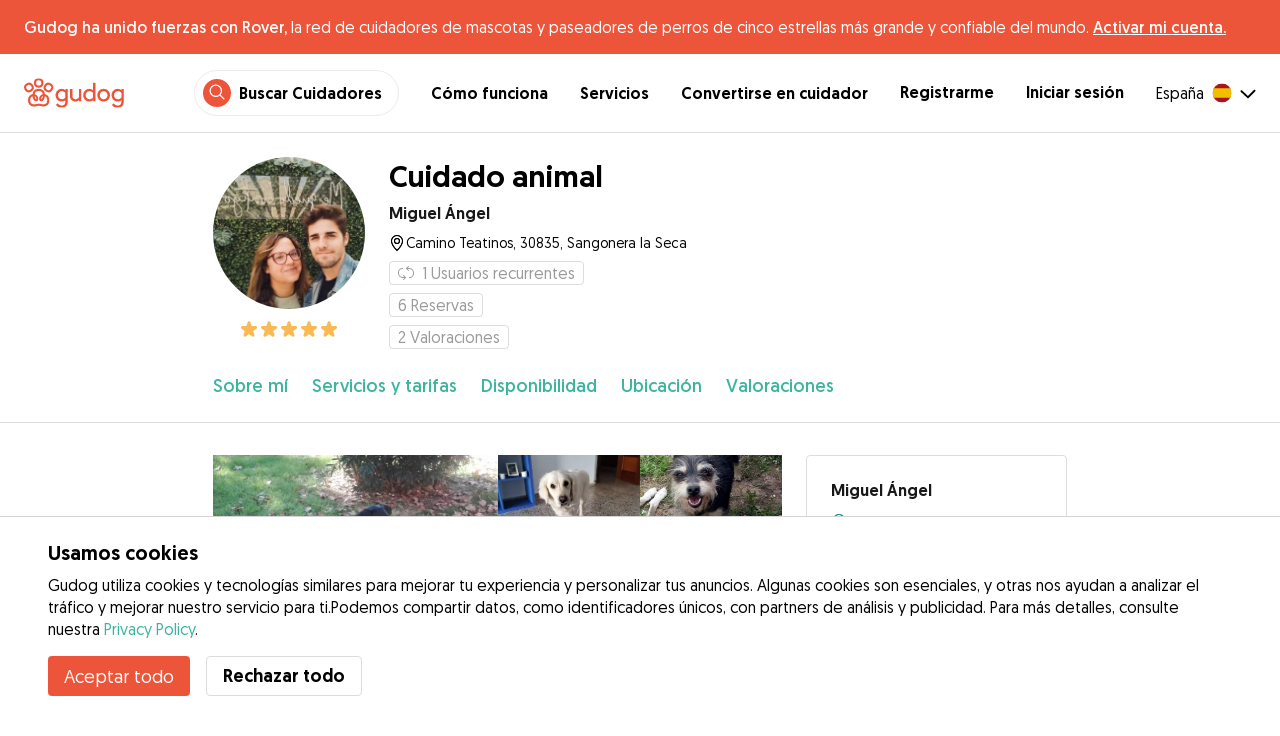

--- FILE ---
content_type: text/html; charset=utf-8
request_url: https://gudog.com/cuidadores-de-perros/824755-cuidado-animal
body_size: 50825
content:
<!DOCTYPE html><html lang="es"><head><title>Cuidado animal - Miguel Ángel - Gudog</title><meta name="author" content="Gudog"/><meta name="description" content="Cuidadores de perros en Sangonera la Seca. Cuido a los animales con el  cariño como si fueran míos..."/><meta content="width=device-width, initial-scale=1, maximum-scale=1, user-scalable=no" name="viewport"/><meta charSet="utf-8"/><meta name="twitter:card" content="summary_large_image"/><meta name="twitter:site" content="@Gudog_es"/><meta name="twitter:creator" content="@Gudog_es"/><meta name="twitter:title" content="Sobre Gudog"/><meta name="twitter:description" content="Gudog es una plataforma que pone en contacto a propietarios de perros con cuidadores de confianza. Ofrecemos Alojamiento, Guardería de Día, y Paseos."/><meta name="twitter:image:src" content="https://gudog.s3.amazonaws.com/user/image/703158/slider__1682427219.jpeg"/><meta property="og:type" content="website"/><meta property="og:site_name" content="Gudog"/><meta property="og:locale" content="es_ES"/><meta property="fb:app_id" content="222056517915512"/><meta property="fb:admins" content="100000094355899"/><meta property="og:title" content="Sobre Gudog"/><meta property="og:description" content="Gudog es una plataforma que pone en contacto a propietarios de perros con cuidadores de confianza. Ofrecemos Alojamiento, Guardería de Día, y Paseos."/><meta property="og:image" content="https://gudog.s3.amazonaws.com/user/image/703158/slider__1682427219.jpeg"/><meta property="og:url" content="https://gudog.com/cuidadores-de-perros/824755-cuidado-animal"/><meta property="al:ios:app_store_id" content="964470204"/><meta property="al:ios:app_name" content="Gudog"/><meta property="al:android:package" content="com.gudog.app"/><meta property="al:android:app_name" content="Gudog"/><meta property="al:ios:url" content="gudog://caregiverprofile/824755"/><meta property="al:android:url" content="gudog://caregiverprofile/824755"/><link rel="canonical" href="https://gudog.com/cuidadores-de-perros/824755-cuidado-animal"/><link rel="preload" as="image" imageSrcSet="/_next/image?url=https%3A%2F%2Fgudog.s3.amazonaws.com%2Fuser%2Favatar%2F824755%2Fprofile_824755_1682425142.jpeg&amp;w=576&amp;q=75 576w, /_next/image?url=https%3A%2F%2Fgudog.s3.amazonaws.com%2Fuser%2Favatar%2F824755%2Fprofile_824755_1682425142.jpeg&amp;w=768&amp;q=75 768w, /_next/image?url=https%3A%2F%2Fgudog.s3.amazonaws.com%2Fuser%2Favatar%2F824755%2Fprofile_824755_1682425142.jpeg&amp;w=992&amp;q=75 992w, /_next/image?url=https%3A%2F%2Fgudog.s3.amazonaws.com%2Fuser%2Favatar%2F824755%2Fprofile_824755_1682425142.jpeg&amp;w=1200&amp;q=75 1200w, /_next/image?url=https%3A%2F%2Fgudog.s3.amazonaws.com%2Fuser%2Favatar%2F824755%2Fprofile_824755_1682425142.jpeg&amp;w=2400&amp;q=75 2400w" imageSizes="100vw" fetchpriority="high"/><link rel="preload" as="image" imageSrcSet="/_next/image?url=https%3A%2F%2Fgudog.s3.amazonaws.com%2Fuser%2Fimage%2F703158%2Fslider__1682427219.jpeg&amp;w=576&amp;q=75 576w, /_next/image?url=https%3A%2F%2Fgudog.s3.amazonaws.com%2Fuser%2Fimage%2F703158%2Fslider__1682427219.jpeg&amp;w=768&amp;q=75 768w, /_next/image?url=https%3A%2F%2Fgudog.s3.amazonaws.com%2Fuser%2Fimage%2F703158%2Fslider__1682427219.jpeg&amp;w=992&amp;q=75 992w, /_next/image?url=https%3A%2F%2Fgudog.s3.amazonaws.com%2Fuser%2Fimage%2F703158%2Fslider__1682427219.jpeg&amp;w=1200&amp;q=75 1200w, /_next/image?url=https%3A%2F%2Fgudog.s3.amazonaws.com%2Fuser%2Fimage%2F703158%2Fslider__1682427219.jpeg&amp;w=2400&amp;q=75 2400w" imageSizes="100vw" fetchpriority="high"/><link rel="preload" as="image" imageSrcSet="/_next/image?url=https%3A%2F%2Fgudog.s3.amazonaws.com%2Fuser%2Fimage%2F703162%2Fslider__1682427221.jpeg&amp;w=576&amp;q=75 576w, /_next/image?url=https%3A%2F%2Fgudog.s3.amazonaws.com%2Fuser%2Fimage%2F703162%2Fslider__1682427221.jpeg&amp;w=768&amp;q=75 768w, /_next/image?url=https%3A%2F%2Fgudog.s3.amazonaws.com%2Fuser%2Fimage%2F703162%2Fslider__1682427221.jpeg&amp;w=992&amp;q=75 992w, /_next/image?url=https%3A%2F%2Fgudog.s3.amazonaws.com%2Fuser%2Fimage%2F703162%2Fslider__1682427221.jpeg&amp;w=1200&amp;q=75 1200w, /_next/image?url=https%3A%2F%2Fgudog.s3.amazonaws.com%2Fuser%2Fimage%2F703162%2Fslider__1682427221.jpeg&amp;w=2400&amp;q=75 2400w" imageSizes="100vw" fetchpriority="high"/><link rel="preload" as="image" imageSrcSet="/_next/image?url=https%3A%2F%2Fgudog.s3.amazonaws.com%2Fuser%2Fimage%2F704458%2Fslider__1682632703.jpeg&amp;w=576&amp;q=75 576w, /_next/image?url=https%3A%2F%2Fgudog.s3.amazonaws.com%2Fuser%2Fimage%2F704458%2Fslider__1682632703.jpeg&amp;w=768&amp;q=75 768w, /_next/image?url=https%3A%2F%2Fgudog.s3.amazonaws.com%2Fuser%2Fimage%2F704458%2Fslider__1682632703.jpeg&amp;w=992&amp;q=75 992w, /_next/image?url=https%3A%2F%2Fgudog.s3.amazonaws.com%2Fuser%2Fimage%2F704458%2Fslider__1682632703.jpeg&amp;w=1200&amp;q=75 1200w, /_next/image?url=https%3A%2F%2Fgudog.s3.amazonaws.com%2Fuser%2Fimage%2F704458%2Fslider__1682632703.jpeg&amp;w=2400&amp;q=75 2400w" imageSizes="100vw" fetchpriority="high"/><link rel="preload" as="image" imageSrcSet="/_next/image?url=https%3A%2F%2Fgudog.s3.amazonaws.com%2Fuser%2Fimage%2F704162%2Fslider__1682589544.jpeg&amp;w=576&amp;q=75 576w, /_next/image?url=https%3A%2F%2Fgudog.s3.amazonaws.com%2Fuser%2Fimage%2F704162%2Fslider__1682589544.jpeg&amp;w=768&amp;q=75 768w, /_next/image?url=https%3A%2F%2Fgudog.s3.amazonaws.com%2Fuser%2Fimage%2F704162%2Fslider__1682589544.jpeg&amp;w=992&amp;q=75 992w, /_next/image?url=https%3A%2F%2Fgudog.s3.amazonaws.com%2Fuser%2Fimage%2F704162%2Fslider__1682589544.jpeg&amp;w=1200&amp;q=75 1200w, /_next/image?url=https%3A%2F%2Fgudog.s3.amazonaws.com%2Fuser%2Fimage%2F704162%2Fslider__1682589544.jpeg&amp;w=2400&amp;q=75 2400w" imageSizes="100vw" fetchpriority="high"/><link rel="preload" as="image" imageSrcSet="/_next/image?url=https%3A%2F%2Fgudog.s3.amazonaws.com%2Fuser%2Fimage%2F761237%2Fslider__1687082804.jpeg&amp;w=576&amp;q=75 576w, /_next/image?url=https%3A%2F%2Fgudog.s3.amazonaws.com%2Fuser%2Fimage%2F761237%2Fslider__1687082804.jpeg&amp;w=768&amp;q=75 768w, /_next/image?url=https%3A%2F%2Fgudog.s3.amazonaws.com%2Fuser%2Fimage%2F761237%2Fslider__1687082804.jpeg&amp;w=992&amp;q=75 992w, /_next/image?url=https%3A%2F%2Fgudog.s3.amazonaws.com%2Fuser%2Fimage%2F761237%2Fslider__1687082804.jpeg&amp;w=1200&amp;q=75 1200w, /_next/image?url=https%3A%2F%2Fgudog.s3.amazonaws.com%2Fuser%2Fimage%2F761237%2Fslider__1687082804.jpeg&amp;w=2400&amp;q=75 2400w" imageSizes="100vw" fetchpriority="high"/><meta name="next-head-count" content="33"/><link rel="icon" href="/images/favicon.ico"/><style>
            * {
              box-sizing: border-box;
              font-family: Geomanist, sans-serif;
            }
            body {
              font-size: 16px;
              line-height: 1.43;
              margin: 0;

            }
          </style><link rel="stylesheet" href="/fonts/Geomanist.css"/><link rel="preload" href="/fonts/Geomanist-Book.woff2" as="font" crossorigin=""/><link rel="preload" href="/fonts/Geomanist-Medium.woff2" as="font" crossorigin=""/><link rel="preload" href="/fonts/Geomanist-Regular.woff2" as="font" crossorigin=""/><link rel="preload" href="/_next/static/css/8bf3eb0b09d0e017.css" as="style"/><link rel="stylesheet" href="/_next/static/css/8bf3eb0b09d0e017.css" data-n-g=""/><noscript data-n-css=""></noscript><script defer="" nomodule="" src="/_next/static/chunks/polyfills-78c92fac7aa8fdd8.js"></script><script src="/_next/static/chunks/webpack-20212e249b4f3ea1.js" defer=""></script><script src="/_next/static/chunks/framework-1412f0e7c1d3a7c6.js" defer=""></script><script src="/_next/static/chunks/main-2abe37e3ee6be6bd.js" defer=""></script><script src="/_next/static/chunks/pages/_app-82cc06f319952222.js" defer=""></script><script src="/_next/static/chunks/74034-8c3495467bb72495.js" defer=""></script><script src="/_next/static/chunks/39606-4e04399d54c67950.js" defer=""></script><script src="/_next/static/chunks/19887-ccadf9817107dbb4.js" defer=""></script><script src="/_next/static/chunks/59489-a883ad949e24a375.js" defer=""></script><script src="/_next/static/chunks/48294-5524c01473bea925.js" defer=""></script><script src="/_next/static/chunks/60184-dd2bf824345c456a.js" defer=""></script><script src="/_next/static/chunks/16035-177a1d8255c11d28.js" defer=""></script><script src="/_next/static/chunks/51565-76d7e670e159c1c7.js" defer=""></script><script src="/_next/static/chunks/61849-f42c4371a57447ef.js" defer=""></script><script src="/_next/static/chunks/9629-1eb07bad1ae2e119.js" defer=""></script><script src="/_next/static/chunks/85784-93a57b7824f454ba.js" defer=""></script><script src="/_next/static/chunks/87799-f92819ebe9cbad50.js" defer=""></script><script src="/_next/static/chunks/16141-d6489bf8b639c8bd.js" defer=""></script><script src="/_next/static/chunks/66373-3e89f08c2e4ecc9d.js" defer=""></script><script src="/_next/static/chunks/10523-97a95bc8ad464c0a.js" defer=""></script><script src="/_next/static/chunks/32830-5efefe22a79ff05b.js" defer=""></script><script src="/_next/static/chunks/38609-6f575f6040af3f71.js" defer=""></script><script src="/_next/static/chunks/95372-41e48b8947a116ae.js" defer=""></script><script src="/_next/static/chunks/41467-84a714f515e2e7d3.js" defer=""></script><script src="/_next/static/chunks/68527-a633711c44fe877f.js" defer=""></script><script src="/_next/static/chunks/6455-53c77c1f1a7e9c6b.js" defer=""></script><script src="/_next/static/chunks/pages/sitterprofile-158b79b825be26a1.js" defer=""></script><script src="/_next/static/ewILhn9CSLCBq4_23-I5N/_buildManifest.js" defer=""></script><script src="/_next/static/ewILhn9CSLCBq4_23-I5N/_ssgManifest.js" defer=""></script><style data-styled="" data-styled-version="5.3.0">.cTufNn{box-sizing:border-box;margin:0;min-width:0;-webkit-flex-wrap:wrap;-ms-flex-wrap:wrap;flex-wrap:wrap;}/*!sc*/
.bpjXNr{box-sizing:border-box;margin:0;min-width:0;}/*!sc*/
.bpjXNr svg{z-index:6;position:fixed;top:0;left:0;right:0;pointer-events:none;height:3px;}/*!sc*/
.bpjXNr svg path{stroke:#ED553B;}/*!sc*/
.hFlGVD{box-sizing:border-box;margin:0;min-width:0;z-index:auto;position:relative;top:auto;background:white;width:100%;}/*!sc*/
@media screen and (min-width:576px){.hFlGVD{z-index:5;position:-webkit-sticky;position:sticky;top:0;}}/*!sc*/
.hFlGVD.transparent{z-index:5;background:transparent;top:0;position:absolute;}/*!sc*/
.hFlGVD.transparent button svg{color:#ffffff;}/*!sc*/
.hFlGVD.transparent ul:not(.mobile) li{color:#ffffff;}/*!sc*/
@media screen and (min-width:576px){.hFlGVD.transparent{position:absolute;}}/*!sc*/
.hFlGVD.transparent header{border-bottom:0;}/*!sc*/
.gksRbr{box-sizing:border-box;margin:0;min-width:0;padding-top:16px;padding-bottom:16px;padding-left:16px;padding-right:16px;background-color:#ED553B;-webkit-align-items:center;-webkit-box-align:center;-ms-flex-align:center;align-items:center;}/*!sc*/
@media screen and (min-width:576px){.gksRbr{padding-left:24px;padding-right:24px;}}/*!sc*/
.fjGIUX{box-sizing:border-box;margin:0;min-width:0;color:white;}/*!sc*/
.XXkEM{box-sizing:border-box;margin:0;min-width:0;font-weight:300;}/*!sc*/
.dxKoKZ{box-sizing:border-box;margin:0;min-width:0;-webkit-flex-wrap:nowrap;-ms-flex-wrap:nowrap;flex-wrap:nowrap;-webkit-align-items:center;-webkit-box-align:center;-ms-flex-align:center;align-items:center;-webkit-box-pack:justify;-webkit-justify-content:space-between;-ms-flex-pack:justify;justify-content:space-between;border-bottom:1px solid #DDDDDD;padding-left:8px;padding-right:8px;padding-top:16px;padding-bottom:16px;}/*!sc*/
@media screen and (min-width:576px){.dxKoKZ{padding-left:24px;padding-right:24px;}}/*!sc*/
.cxPHIk{box-sizing:border-box;margin:0;min-width:0;cursor:pointer;}/*!sc*/
.cOtmZZ{box-sizing:border-box;margin:0;min-width:0;width:80px;height:24px;}/*!sc*/
@media screen and (min-width:576px){.cOtmZZ{width:100px;height:32px;}}/*!sc*/
.fzUdiI{box-sizing:border-box;margin:0;min-width:0;}/*!sc*/
.iOBUAK{box-sizing:border-box;margin:0;min-width:0;-webkit-align-items:center;-webkit-box-align:center;-ms-flex-align:center;align-items:center;margin-left:auto;list-style:none;text-align:right;display:none !important;}/*!sc*/
@media screen and (min-width:576px){.iOBUAK{display:none !important;}}/*!sc*/
@media screen and (min-width:768px){.iOBUAK{display:-webkit-box !important;display:-webkit-flex !important;display:-ms-flexbox !important;display:flex !important;}}/*!sc*/
.iOBUAK.mobile{position:fixed;top:0;bottom:0;left:0;width:100%;margin:0;padding-top:8px;padding-bottom:8px;padding-left:16px;padding-right:16px;background-color:#ffffff;z-index:9999;display:none;}/*!sc*/
.iOBUAK.mobile li{display:block;padding-top:8px;padding-bottom:8px;}/*!sc*/
.dkhvvp{box-sizing:border-box;margin:0;min-width:0;-webkit-box-pack:end;-webkit-justify-content:flex-end;-ms-flex-pack:end;justify-content:flex-end;margin-bottom:4px;}/*!sc*/
@media screen and (min-width:576px){.dkhvvp{margin-bottom:0;}}/*!sc*/
.koHdog{box-sizing:border-box;margin:0;min-width:0;width:-webkit-fit-content;width:-moz-fit-content;width:fit-content;-webkit-align-items:center;-webkit-box-align:center;-ms-flex-align:center;align-items:center;-webkit-box-pack:end;-webkit-justify-content:flex-end;-ms-flex-pack:end;justify-content:flex-end;background-color:white;padding-top:8px;padding-bottom:8px;padding-left:8px;padding-right:8px;border-radius:100px;border:1px solid;border-color:#EBEBEB;}/*!sc*/
.hYsdna{box-sizing:border-box;margin:0;min-width:0;background-color:#ED553B;-webkit-box-pack:center;-webkit-justify-content:center;-ms-flex-pack:center;justify-content:center;-webkit-align-items:center;-webkit-box-align:center;-ms-flex-align:center;align-items:center;width:28px;height:28px;border-radius:16px;padding-bottom:2px;}/*!sc*/
.cHRebJ{box-sizing:border-box;margin:0;min-width:0;color:#010101;margin-left:8px;margin-right:8px;}/*!sc*/
.iXerLK{box-sizing:border-box;margin:0;min-width:0;font-size:16px;font-weight:700;display:inline-block;color:inherit;-webkit-text-decoration:none;text-decoration:none;}/*!sc*/
.iXerLK:hover,.iXerLK:focus,.iXerLK .active{color:#ED553B;}/*!sc*/
.fxTbeq{box-sizing:border-box;margin:0;min-width:0;display:block;padding-left:32px;}/*!sc*/
@media screen and (min-width:576px){.fxTbeq{display:none;}}/*!sc*/
@media screen and (min-width:768px){.fxTbeq{display:none;}}/*!sc*/
@media screen and (min-width:992px){.fxTbeq{display:none;}}/*!sc*/
@media screen and (min-width:1200px){.fxTbeq{display:block;}}/*!sc*/
.YWuDd{box-sizing:border-box;margin:0;min-width:0;display:inline;font-weight:700;padding-left:32px;}/*!sc*/
.iXthVs{box-sizing:border-box;margin:0;min-width:0;cursor:pointer;-webkit-align-items:center;-webkit-box-align:center;-ms-flex-align:center;align-items:center;}/*!sc*/
.gZrLcJ{box-sizing:border-box;margin:0;min-width:0;font-weight:400;margin-right:8px;}/*!sc*/
.igcShH{box-sizing:border-box;margin:0;min-width:0;margin-left:8px;padding-top:8px;}/*!sc*/
.eaBKgw{box-sizing:border-box;margin:0;min-width:0;display:block;}/*!sc*/
@media screen and (min-width:576px){.eaBKgw{display:block;}}/*!sc*/
@media screen and (min-width:768px){.eaBKgw{display:none;}}/*!sc*/
.jTItfe{box-sizing:border-box;margin:0;min-width:0;margin-left:auto;-webkit-align-items:center;-webkit-box-align:center;-ms-flex-align:center;align-items:center;}/*!sc*/
.jBjYIU{box-sizing:border-box;margin:0;min-width:0;color:#ffffff;padding-left:16px;padding-right:16px;}/*!sc*/
.dyQdBH{box-sizing:border-box;margin:0;min-width:0;margin-top:3px;font-size:12px;text-align:right;cursor:pointer;padding:0;background:none;border:none;margin-right:8px;}/*!sc*/
.eZkqhv{box-sizing:border-box;margin:0;min-width:0;width:100%;}/*!sc*/
.iPughU{box-sizing:border-box;margin:0;min-width:0;margin-left:auto;margin-right:auto;width:100%;}/*!sc*/
.kKcdII{box-sizing:border-box;margin:0;min-width:0;padding-left:16px;padding-right:16px;z-index:2;-webkit-box-pack:start;-webkit-justify-content:flex-start;-ms-flex-pack:start;justify-content:flex-start;-webkit-flex-wrap:wrap;-ms-flex-wrap:wrap;flex-wrap:wrap;margin-left:auto;margin-right:auto;font-size:18px;background-color:#ffffff;}/*!sc*/
@media screen and (min-width:576px){.kKcdII{padding-left:16px;padding-right:16px;}}/*!sc*/
@media screen and (min-width:768px){.kKcdII{padding-left:32px;padding-right:32px;}}/*!sc*/
@media screen and (min-width:992px){.kKcdII{padding-left:16.66666vw;padding-right:16.66666vw;}}/*!sc*/
@media screen and (min-width:576px){.kKcdII{-webkit-flex-wrap:wrap;-ms-flex-wrap:wrap;flex-wrap:wrap;}}/*!sc*/
@media screen and (min-width:768px){.kKcdII{-webkit-flex-wrap:nowrap;-ms-flex-wrap:nowrap;flex-wrap:nowrap;}}/*!sc*/
.kLYTMD{box-sizing:border-box;margin:0;min-width:0;padding-top:0;padding-bottom:0;}/*!sc*/
@media screen and (min-width:576px){.kLYTMD{padding-top:0;}}/*!sc*/
@media screen and (min-width:768px){.kLYTMD{padding-top:24px;}}/*!sc*/
.icZBDS{box-sizing:border-box;margin:0;min-width:0;-webkit-flex-direction:column;-ms-flex-direction:column;flex-direction:column;-webkit-box-pack:center;-webkit-justify-content:center;-ms-flex-pack:center;justify-content:center;-webkit-align-self:flex-start;-ms-flex-item-align:start;align-self:flex-start;width:80px;}/*!sc*/
@media screen and (min-width:576px){.icZBDS{width:152px;}}/*!sc*/
.dnRwNE{box-sizing:border-box;margin:0;min-width:0;position:relative;width:80px;height:80px;}/*!sc*/
.dnRwNE .image{border-radius:50%;}/*!sc*/
@media screen and (min-width:576px){.dnRwNE{width:152px;height:152px;}}/*!sc*/
.ihSjMW{box-sizing:border-box;margin:0;min-width:0;padding-top:4px;}/*!sc*/
.borxwZ{box-sizing:border-box;margin:0;min-width:0;text-align:center;-webkit-box-pack:center;-webkit-justify-content:center;-ms-flex-pack:center;justify-content:center;padding-top:8px;padding-bottom:8px;}/*!sc*/
.borxwZ svg{font-size:16px;margin-right:2px !important;margin-left:2px !important;}/*!sc*/
.borxwZ svg:first-of-type{margin-right:2px !important;margin-left:0px !important;}/*!sc*/
.borxwZ svg:last-of-type{margin-right:0px !important;margin-left:2px !important;}/*!sc*/
.kfyeYB{box-sizing:border-box;margin:0;min-width:0;padding-top:0;padding-bottom:0;padding-left:16px;-webkit-flex:1;-ms-flex:1;flex:1;}/*!sc*/
@media screen and (min-width:576px){.kfyeYB{padding-top:0;padding-left:24px;}}/*!sc*/
@media screen and (min-width:768px){.kfyeYB{padding-top:24px;}}/*!sc*/
.bKPnrf{box-sizing:border-box;margin:0;min-width:0;font-weight:700;font-size:30px;line-height:1.3125;display:none;font-weight:700;margin-bottom:8px;}/*!sc*/
@media screen and (min-width:576px){.bKPnrf{display:block;}}/*!sc*/
.jEWRcB{box-sizing:border-box;margin:0;min-width:0;-webkit-align-items:center;-webkit-box-align:center;-ms-flex-align:center;align-items:center;margin-bottom:8px;}/*!sc*/
.enqOka{box-sizing:border-box;margin:0;min-width:0;font-size:20px;font-family:inherit;font-weight:700;line-height:1.25;color:#181818;font-size:16px;font-weight:700;}/*!sc*/
.jvWtA{box-sizing:border-box;margin:0;min-width:0;overflow:hidden;margin-top:8px;line-height:1.5;-webkit-align-items:center;-webkit-box-align:center;-ms-flex-align:center;align-items:center;font-size:16px;}/*!sc*/
.jvWtA > svg{-webkit-flex-shrink:0;-ms-flex-negative:0;flex-shrink:0;}/*!sc*/
.gueshm{box-sizing:border-box;margin:0;min-width:0;text-overflow:ellipsis;white-space:nowrap;overflow:hidden;margin-left:.25px;font-size:14px;}/*!sc*/
.EcxZp{box-sizing:border-box;margin:0;min-width:0;margin-top:8px;}/*!sc*/
.iniCzG{box-sizing:border-box;margin:0;min-width:0;display:inline-block;text-overflow:ellipsis;white-space:nowrap;overflow:hidden;color:#9A9A9A;font-size:14px;border:1px solid #DDDDDD;border-radius:4px;height:24px;padding-left:8px;padding-right:8px;font-size:16px;}/*!sc*/
.iniCzG svg{margin-top:auto !important;margin-bottom:auto !important;margin-right:8px !important;}/*!sc*/
.lhlHrW{box-sizing:border-box;margin:0;min-width:0;-webkit-align-items:center;-webkit-box-align:center;-ms-flex-align:center;align-items:center;-webkit-box-pack:center;-webkit-justify-content:center;-ms-flex-pack:center;justify-content:center;height:100%;}/*!sc*/
.ehdmCq{box-sizing:border-box;margin:0;min-width:0;white-space:nowrap;overflow:hidden;text-overflow:ellipsis;-webkit-flex:1;-ms-flex:1;flex:1;}/*!sc*/
.licdWg{box-sizing:border-box;margin:0;min-width:0;display:inline-block;text-overflow:ellipsis;white-space:nowrap;overflow:hidden;color:#9A9A9A;font-size:14px;border:1px solid #DDDDDD;border-radius:4px;height:24px;padding-left:8px;padding-right:8px;margin-right:8px;font-size:16px;}/*!sc*/
.licdWg svg{margin-top:auto !important;margin-bottom:auto !important;margin-right:8px !important;}/*!sc*/
.fBohQZ{box-sizing:border-box;margin:0;min-width:0;padding-left:16px;padding-right:16px;background-color:#ffffff;position:-webkit-sticky;position:sticky;top:0;z-index:2;border-bottom:1px solid #DDDDDD;}/*!sc*/
@media screen and (min-width:576px){.fBohQZ{padding-left:16px;padding-right:16px;}}/*!sc*/
@media screen and (min-width:768px){.fBohQZ{padding-left:32px;padding-right:32px;}}/*!sc*/
@media screen and (min-width:992px){.fBohQZ{padding-left:16.66666vw;padding-right:16.66666vw;}}/*!sc*/
@media screen and (min-width:576px){.fBohQZ{top:65px;}}/*!sc*/
.eMvzhI{box-sizing:border-box;margin:0;min-width:0;margin-left:auto;margin-right:auto;overflow-x:scroll;width:100%;}/*!sc*/
@media screen and (min-width:576px){.eMvzhI{overflow-x:hidden;}}/*!sc*/
.ebhJSQ{box-sizing:border-box;margin:0;min-width:0;position:relative;-webkit-box-pack:start;-webkit-justify-content:flex-start;-ms-flex-pack:start;justify-content:flex-start;-webkit-align-items:baseline;-webkit-box-align:baseline;-ms-flex-align:baseline;align-items:baseline;}/*!sc*/
.ebhJSQ:after{display:block;content:"";position:absolute;top:0;bottom:0;right:0;pointer-events:none;background-image:linear-gradient(to right,rgba(255,255,255,0),rgba(255,255,255,0.9) 90%);width:48px;}/*!sc*/
@media screen and (min-width:576px){.ebhJSQ:after{display:none;}}/*!sc*/
.cqTHxz{box-sizing:border-box;margin:0;min-width:0;-webkit-flex:1;-ms-flex:1;flex:1;}/*!sc*/
.fZVxkk{box-sizing:border-box;margin:0;min-width:0;overflow-x:auto;-webkit-flex-wrap:no-wrap;-ms-flex-wrap:no-wrap;flex-wrap:no-wrap;padding-top:24px;padding-bottom:24px;}/*!sc*/
.fZVxkk >*{-webkit-flex:0 0 auto;-ms-flex:0 0 auto;flex:0 0 auto;color:#3CB4A0;font-weight:300;font-size:18px;cursor:pointer;}/*!sc*/
.fHtjJj{box-sizing:border-box;margin:0;min-width:0;margin-right:24px;}/*!sc*/
.fHtjJj:last-of-type{padding-right:16px;}/*!sc*/
@media screen and (min-width:576px){.fHtjJj:last-of-type{padding-right:0;}}/*!sc*/
.jlgjlc{box-sizing:border-box;margin:0;min-width:0;text-align:right;}/*!sc*/
.jlgjlc > *{margin-left:16px;cursor:pointer;}/*!sc*/
@media screen and (min-width:576px){.jlgjlc > *{margin-left:24px;}}/*!sc*/
.hTXyZS{box-sizing:border-box;margin:0;min-width:0;padding-left:16px;padding-right:16px;width:100%;margin-top:0;margin-left:auto;margin-right:auto;}/*!sc*/
@media screen and (min-width:576px){.hTXyZS{padding-left:16px;padding-right:16px;}}/*!sc*/
@media screen and (min-width:768px){.hTXyZS{padding-left:32px;padding-right:32px;}}/*!sc*/
@media screen and (min-width:992px){.hTXyZS{padding-left:16.66666vw;padding-right:16.66666vw;}}/*!sc*/
@media screen and (min-width:576px){.hTXyZS{margin-top:32px;}}/*!sc*/
.heLqKE{box-sizing:border-box;margin:0;min-width:0;width:100%;}/*!sc*/
@media screen and (min-width:576px){.heLqKE{width:66.66666666666666%;}}/*!sc*/
.gPhTkT{box-sizing:border-box;margin:0;min-width:0;margin-left:-16px;margin-right:-16px;position:relative;overflow:hidden;height:calc(61.33vw + 21.333333333333336vw);}/*!sc*/
@media screen and (min-width:576px){.gPhTkT{margin-left:-16px;margin-right:-16px;height:auto;}}/*!sc*/
@media screen and (min-width:768px){.gPhTkT{margin-left:0;margin-right:0;}}/*!sc*/
.iuYLNT{box-sizing:border-box;margin:0;min-width:0;float:left;position:relative;padding-top:21.333333333333336%;cursor:pointer;width:33.333333333333336%;}/*!sc*/
@media screen and (min-width:576px){.iuYLNT{padding-top:14.925373134328359%;width:25%;}}/*!sc*/
.iuYLNT:first-of-type{padding-top:61.33vw;width:100%;}/*!sc*/
@media screen and (min-width:576px){.iuYLNT:first-of-type{padding-top:29.850746268656717%;width:50%;}}/*!sc*/
.jeyqQa{box-sizing:border-box;margin:0;min-width:0;position:absolute;bottom:0;right:0;padding-top:21.333333333333336%;background-color:rgba(0,0,0,0.8);cursor:pointer;width:0;}/*!sc*/
@media screen and (min-width:576px){.jeyqQa{padding-top:14.925373134328359%;width:25%;}}/*!sc*/
.gRuIIY{box-sizing:border-box;margin:0;min-width:0;position:absolute;bottom:8px;left:0;right:0;}/*!sc*/
@media screen and (min-width:576px){.gRuIIY{bottom:16px;}}/*!sc*/
.iVofEh{box-sizing:border-box;margin:0;min-width:0;font-size:16px;color:#ffffff;text-align:center;}/*!sc*/
.gmhVMs{box-sizing:border-box;margin:0;min-width:0;color:#3CB4A0;font-size:18px;font-weight:300;text-align:center;}/*!sc*/
.gGVRjt{box-sizing:border-box;margin:0;min-width:0;position:absolute;bottom:0;right:0;padding-top:21.333333333333336%;background-color:rgba(0,0,0,0.8);cursor:pointer;width:33.333333333333336%;}/*!sc*/
@media screen and (min-width:576px){.gGVRjt{padding-top:14.925373134328359%;width:0;}}/*!sc*/
.kNZurz{box-sizing:border-box;margin:0;min-width:0;padding-top:32px;}/*!sc*/
.jEZPqA{box-sizing:border-box;margin:0;min-width:0;padding-top:24px;}/*!sc*/
.BySJC{box-sizing:border-box;margin:0;min-width:0;list-style:none;display:block;font-size:14px;color:#DDDDDD;padding-left:0;overflow:hidden;white-space:nowrap;text-overflow:ellipsis;}/*!sc*/
.iKJjZM{box-sizing:border-box;margin:0;min-width:0;display:inline-block;color:#181818;}/*!sc*/
.fHKbwE{box-sizing:border-box;margin:0;min-width:0;color:lightgray;padding-left:8px;padding-right:8px;}/*!sc*/
.cBBnpd{box-sizing:border-box;margin:0;min-width:0;color:#DDDDDD;display:inline;}/*!sc*/
.hEAqWl{box-sizing:border-box;margin:0;min-width:0;padding-top:16px;}/*!sc*/
.lkFaWa{box-sizing:border-box;margin:0;min-width:0;font-size:20px;font-family:inherit;font-weight:700;line-height:1.25;font-weight:700;font-size:30px;line-height:1.3125;line-height:1.25;font-size:24px;font-weight:300;}/*!sc*/
.dhcLjl{box-sizing:border-box;margin:0;min-width:0;white-space:pre-line;margin-top:16px;}/*!sc*/
.eLXzOP{box-sizing:border-box;margin:0;min-width:0;font-size:20px;font-family:inherit;font-weight:700;line-height:1.25;font-weight:300;font-size:24px;line-height:1.3333333333333333;margin-top:32px;font-size:16px;font-weight:700;margin-bottom:8px;}/*!sc*/
.hdSkti{box-sizing:border-box;margin:0;min-width:0;margin-top:16px;}/*!sc*/
.fIOzdc{box-sizing:border-box;margin:0;min-width:0;max-width:100%;height:auto;width:48px;height:48px;border-radius:99999px;height:auto;margin-left:auto;margin-right:auto;display:inherit;width:48px;}/*!sc*/
.gQubUN{box-sizing:border-box;margin:0;min-width:0;-webkit-flex-wrap:wrap;-ms-flex-wrap:wrap;flex-wrap:wrap;margin-left:16px;}/*!sc*/
.igvuiu{box-sizing:border-box;margin:0;min-width:0;margin-left:16px;}/*!sc*/
.jObQZn{box-sizing:border-box;margin:0;min-width:0;margin-left:4px;margin-right:4px;}/*!sc*/
.ftuKvf{box-sizing:border-box;margin:0;min-width:0;font-size:20px;font-family:inherit;font-weight:700;line-height:1.25;font-weight:300;font-size:24px;line-height:1.3333333333333333;font-size:16px;font-weight:700;margin-bottom:8px;}/*!sc*/
.eRnCYo{box-sizing:border-box;margin:0;min-width:0;font-size:20px;font-family:inherit;font-weight:700;line-height:1.25;font-weight:300;font-size:24px;line-height:1.3333333333333333;font-size:16px;font-weight:700;margin-bottom:16px;}/*!sc*/
.rzlXE{box-sizing:border-box;margin:0;min-width:0;margin-top:32px;}/*!sc*/
.jtqHPf{box-sizing:border-box;margin:0;min-width:0;font-size:20px;font-family:inherit;font-weight:700;line-height:1.25;font-weight:700;font-size:30px;line-height:1.3125;font-size:24px;}/*!sc*/
.jMMcIA{box-sizing:border-box;margin:0;min-width:0;font-size:14px;color:#9A9A9A;}/*!sc*/
.cwJEwT{box-sizing:border-box;margin:0;min-width:0;padding-bottom:24px;border-bottom:1px solid #DDDDDD;margin-left:-16px;margin-right:-16px;padding-left:16px;padding-right:16px;}/*!sc*/
@media screen and (min-width:576px){.cwJEwT{margin-left:0;margin-right:0;padding-left:0;padding-right:0;}}/*!sc*/
.clvZfY{box-sizing:border-box;margin:0;min-width:0;-webkit-align-items:center;-webkit-box-align:center;-ms-flex-align:center;align-items:center;padding-top:24px;}/*!sc*/
.dlWwZu{box-sizing:border-box;margin:0;min-width:0;width:25%;font-size:48px;}/*!sc*/
@media screen and (min-width:576px){.dlWwZu{width:12.5%;}}/*!sc*/
.elXDNv{box-sizing:border-box;margin:0;min-width:0;width:75%;}/*!sc*/
@media screen and (min-width:576px){.elXDNv{width:75%;}}/*!sc*/
.gRiCwS{box-sizing:border-box;margin:0;min-width:0;font-size:20px;font-family:inherit;font-weight:700;line-height:1.25;font-weight:300;font-size:24px;line-height:1.3333333333333333;font-weight:700;font-size:16px;}/*!sc*/
.iXPjge{box-sizing:border-box;margin:0;min-width:0;width:12.5%;font-size:24px;font-weight:300;text-align:right;}/*!sc*/
.kUspvD{box-sizing:border-box;margin:0;min-width:0;width:16.666666666666664%;text-align:right;}/*!sc*/
.iWiEwA{box-sizing:border-box;margin:0;min-width:0;width:83.33333333333334%;}/*!sc*/
.lkCpew{box-sizing:border-box;margin:0;min-width:0;padding-top:16px;-webkit-align-items:flex-start;-webkit-box-align:flex-start;-ms-flex-align:flex-start;align-items:flex-start;}/*!sc*/
.jFKwQo{box-sizing:border-box;margin:0;min-width:0;-webkit-box-pack:justify;-webkit-justify-content:space-between;-ms-flex-pack:justify;justify-content:space-between;-webkit-align-items:center;-webkit-box-align:center;-ms-flex-align:center;align-items:center;}/*!sc*/
.jBoGhR{box-sizing:border-box;margin:0;min-width:0;-webkit-flex-wrap:wrap;-ms-flex-wrap:wrap;flex-wrap:wrap;-webkit-box-pack:end;-webkit-justify-content:flex-end;-ms-flex-pack:end;justify-content:flex-end;}/*!sc*/
.hUGeid{box-sizing:border-box;margin:0;min-width:0;-webkit-align-items:baseline;-webkit-box-align:baseline;-ms-flex-align:baseline;align-items:baseline;width:100%;-webkit-box-pack:end;-webkit-justify-content:flex-end;-ms-flex-pack:end;justify-content:flex-end;}/*!sc*/
.fdLbKe{box-sizing:border-box;margin:0;min-width:0;padding-left:8px;}/*!sc*/
.ekPRqN{box-sizing:border-box;margin:0;min-width:0;padding-top:0;-webkit-align-items:flex-start;-webkit-box-align:flex-start;-ms-flex-align:flex-start;align-items:flex-start;-webkit-box-pack:end;-webkit-justify-content:flex-end;-ms-flex-pack:end;justify-content:flex-end;}/*!sc*/
.gbOspk{box-sizing:border-box;margin:0;min-width:0;basis:100%;font-size:18px;}/*!sc*/
.fnprGD{box-sizing:border-box;margin:0;min-width:0;basis:100%;margin-left:10px;}/*!sc*/
.cpKnSN{box-sizing:border-box;margin:0;min-width:0;font-size:14px;margin-right:8px;}/*!sc*/
.iSCQrY{box-sizing:border-box;margin:0;min-width:0;font-size:20px;font-family:inherit;font-weight:700;line-height:1.25;font-weight:700;font-size:30px;line-height:1.3125;margin-top:40px;margin-bottom:16px;font-size:24px;font-weight:700;}/*!sc*/
.jbCuZb{box-sizing:border-box;margin:0;min-width:0;position:relative;cursor:pointer;width:100%;}/*!sc*/
.fLXLBH{box-sizing:border-box;margin:0;min-width:0;display:block;margin-bottom:8px;}/*!sc*/
.jIvSMM{box-sizing:border-box;margin:0;min-width:0;position:relative;}/*!sc*/
.cxLEZU{box-sizing:border-box;margin:0;min-width:0;color:auto;background-color:#ffffff;border:1px solid #DDDDDD;margin:0;padding-top:0;padding-bottom:0;padding-left:48px;padding-right:40px;height:48px;line-height:100%;font-size:16px;border-radius:4px;width:100%;-webkit-transition:box-shadow 0.2s ease 0s;transition:box-shadow 0.2s ease 0s;z-index:1;position:relative;pointer-events:none;border-color:#DDDDDD;}/*!sc*/
.cxLEZU:focus{border-color:#3CB4A0;outline:none;box-shadow:0 0 25px 0 rgba(38,55,70,0.1);}/*!sc*/
.cxLEZU:focus ~i{opacity:1;}/*!sc*/
.cxLEZU:disabled{background-color:#EBEBEB;}/*!sc*/
.cxLEZU::-webkit-inner-spin-button,.cxLEZU::-webkit-outer-spin-button{-webkit-appearance:none;margin:0;}/*!sc*/
.cxLEZU +i{font-size:32px;top:8px;left:8px;opacity:1;z-index:1;}/*!sc*/
.BvfOV{box-sizing:border-box;margin:0;min-width:0;position:absolute;left:16px;top:16px;pointer-events:none;z-index:2;-webkit-transition:opacity 0.2s ease 0s;transition:opacity 0.2s ease 0s;opacity:0.5;}/*!sc*/
.hDJrrP{box-sizing:border-box;margin:0;min-width:0;position:absolute;right:16px;top:16px;pointer-events:none;z-index:1;}/*!sc*/
.djrICX{box-sizing:border-box;margin:0;min-width:0;width:100%;}/*!sc*/
.gcxHrl{box-sizing:border-box;margin:0;min-width:0;font-size:20px;font-family:inherit;font-weight:700;line-height:1.25;font-weight:300;font-size:24px;line-height:1.3333333333333333;text-align:center;line-height:48px;font-size:24px;font-weight:300;}/*!sc*/
.pQBeg{box-sizing:border-box;margin:0;min-width:0;-webkit-flex-basis:100%;-ms-flex-preferred-size:100%;flex-basis:100%;width:100%;padding-top:100%;}/*!sc*/
.hbSoxu{box-sizing:border-box;margin:0;min-width:0;position:absolute;top:50%;left:50%;-webkit-transform:translate3d(-50%,-50%,0);-ms-transform:translate3d(-50%,-50%,0);transform:translate3d(-50%,-50%,0);}/*!sc*/
.fxrCKx{box-sizing:border-box;margin:0;min-width:0;-webkit-flex-wrap:wrap;-ms-flex-wrap:wrap;flex-wrap:wrap;-webkit-align-content:flex-start;-ms-flex-line-pack:start;align-content:flex-start;-webkit-align-items:baseline;-webkit-box-align:baseline;-ms-flex-align:baseline;align-items:baseline;}/*!sc*/
.beAWus{box-sizing:border-box;margin:0;min-width:0;position:relative;padding-left:32px;margin-right:16px;margin-bottom:8px;}/*!sc*/
.beAWus:before{position:absolute;top:-1px;left:0;width:24px;height:24px;background-color:#ceefe9;content:" ";border-radius:99999px;}/*!sc*/
.KiACF{box-sizing:border-box;margin:0;min-width:0;position:relative;padding-left:32px;margin-right:16px;margin-bottom:8px;}/*!sc*/
.KiACF:before{position:absolute;top:-1px;left:0;width:24px;height:24px;background-color:#f59d9c;content:" ";border-radius:99999px;}/*!sc*/
.iTHrMM{box-sizing:border-box;margin:0;min-width:0;position:relative;padding-left:32px;margin-bottom:8px;}/*!sc*/
.iTHrMM::after{position:absolute;top:0;left:12px;width:1px;height:24px;-webkit-transform:rotateZ(45deg);-ms-transform:rotateZ(45deg);transform:rotateZ(45deg);background-color:red;content:" ";}/*!sc*/
.iTHrMM::before{position:absolute;top:-1px;left:0;width:23px;height:23px;background-color:#ffffff;content:" ";border-radius:99999px;border:1px solid;border-color:#010101;}/*!sc*/
.dXtwlt{box-sizing:border-box;margin:0;min-width:0;font-size:16px;font-weight:700;}/*!sc*/
.cuJpqs{box-sizing:border-box;margin:0;min-width:0;font-size:20px;font-family:inherit;font-weight:700;line-height:1.25;font-weight:700;font-size:30px;line-height:1.3125;margin-top:32px;margin-bottom:24px;font-size:24px;font-weight:700;}/*!sc*/
.bLDvaH{box-sizing:border-box;margin:0;min-width:0;margin-left:-16px;margin-right:-16px;}/*!sc*/
@media screen and (min-width:576px){.bLDvaH{margin-left:0;margin-right:0;}}/*!sc*/
.cYOUgJ{box-sizing:border-box;margin:0;min-width:0;width:100%;padding-top:70%;position:relative;}/*!sc*/
.cYOUgJ > *{position:absolute;top:0;right:0;bottom:0;left:0;}/*!sc*/
.jdMLZs{box-sizing:border-box;margin:0;min-width:0;border-bottom:1px solid #DDDDDD;padding-top:24px;padding-bottom:24px;}/*!sc*/
.eLpWdg{box-sizing:border-box;margin:0;min-width:0;-webkit-align-content:baseline;-ms-flex-line-pack:baseline;align-content:baseline;padding-left:16px;padding-right:16px;}/*!sc*/
@media screen and (min-width:576px){.eLpWdg{padding-left:0;padding-right:0;}}/*!sc*/
.dQjnpz{box-sizing:border-box;margin:0;min-width:0;width:50%;}/*!sc*/
.daizwD{box-sizing:border-box;margin:0;min-width:0;font-size:20px;font-family:inherit;font-weight:700;line-height:1.25;font-weight:700;font-size:30px;line-height:1.3125;font-weight:300;font-size:24px;}/*!sc*/
.diJueZ{box-sizing:border-box;margin:0;min-width:0;-webkit-flex-direction:row-reverse;-ms-flex-direction:row-reverse;flex-direction:row-reverse;width:50%;text-align:right;font-size:32px;}/*!sc*/
.cWvxxq{box-sizing:border-box;margin:0;min-width:0;padding-top:8px;padding-bottom:8px;}/*!sc*/
.cWvxxq svg{font-size:16px;margin-right:2px !important;margin-left:2px !important;}/*!sc*/
.cWvxxq svg:first-of-type{margin-right:2px !important;margin-left:0px !important;}/*!sc*/
.cWvxxq svg:last-of-type{margin-right:0px !important;margin-left:2px !important;}/*!sc*/
.iYUTWA{box-sizing:border-box;margin:0;min-width:0;position:relative;margin-bottom:32px;}/*!sc*/
.ksarXt{box-sizing:border-box;margin:0;min-width:0;width:100%;padding-left:16px;padding-right:16px;}/*!sc*/
@media screen and (min-width:576px){.ksarXt{padding-left:16px;padding-right:16px;}}/*!sc*/
@media screen and (min-width:768px){.ksarXt{padding-left:0;padding-right:0;}}/*!sc*/
.dZvRgg{box-sizing:border-box;margin:0;min-width:0;width:25%;}/*!sc*/
@media screen and (min-width:576px){.dZvRgg{width:12.5%;}}/*!sc*/
.guzKdp{box-sizing:border-box;margin:0;min-width:0;width:56px;height:56px;}/*!sc*/
.hXZEFf{box-sizing:border-box;margin:0;min-width:0;width:75%;padding-left:8px;}/*!sc*/
@media screen and (min-width:576px){.hXZEFf{width:87.5%;}}/*!sc*/
.forPFj{box-sizing:border-box;margin:0;min-width:0;font-weight:300;font-size:18px;}/*!sc*/
.eCAOaX{box-sizing:border-box;margin:0;min-width:0;padding-left:0;width:0%;}/*!sc*/
@media screen and (min-width:576px){.eCAOaX{padding-left:24px;width:33.33333333333333%;}}/*!sc*/
.bOFlNh{box-sizing:border-box;margin:0;min-width:0;top:initial;right:0;bottom:0;left:0;position:fixed;z-index:1;}/*!sc*/
@media screen and (min-width:576px){.bOFlNh{top:155px;position:-webkit-sticky;position:sticky;}}/*!sc*/
.croVnN{box-sizing:border-box;margin:0;min-width:0;z-index:1;border:none;border-top:1px solid #DDDDDD;border-radius:0;background-color:#ffffff;padding:16px;}/*!sc*/
@media screen and (min-width:576px){.croVnN{border:1px solid #DDDDDD;border-radius:4px;}}/*!sc*/
@media screen and (min-width:576px){.croVnN{padding:24px;}}/*!sc*/
.iwGQfF{box-sizing:border-box;margin:0;min-width:0;color:#181818;font-size:16px;margin-bottom:8px;font-weight:700;}/*!sc*/
@media screen and (min-width:576px){.iwGQfF{margin-bottom:10px;}}/*!sc*/
.bVbINz{box-sizing:border-box;margin:0;min-width:0;-webkit-align-items:center;-webkit-box-align:center;-ms-flex-align:center;align-items:center;padding-bottom:8px;margin-bottom:8px;}/*!sc*/
.bVbINz > svg{-webkit-flex-shrink:0;-ms-flex-negative:0;flex-shrink:0;}/*!sc*/
.ghjPiL{box-sizing:border-box;margin:0;min-width:0;color:#181818;font-size:14px;white-space:nowrap;overflow:hidden;text-overflow:ellipsis;margin-left:2px;}/*!sc*/
.gAsmwc{box-sizing:border-box;margin:0;min-width:0;-webkit-appearance:none;-moz-appearance:none;appearance:none;display:inline-block;text-align:center;line-height:inherit;-webkit-text-decoration:none;text-decoration:none;font-size:inherit;padding-left:24px;padding-right:24px;padding-top:16px;padding-bottom:16px;color:white;background-color:#ED553B;border:0;border-radius:4px;cursor:pointer;font-weight:700;color:#ffffff;background-color:#ED553B;border-radius:4px;cursor:pointer;font-size:18px;line-height:24px;padding-left:16px;padding-right:16px;padding-top:0;padding-bottom:0;min-height:48px;text-overflow:ellipsis;white-space:nowrap;overflow:hidden;width:100%;}/*!sc*/
.gAsmwc:hover{background-color:#ef6952;}/*!sc*/
.gAsmwc:focus{outline:none;}/*!sc*/
.gAsmwc:disabled{background-color:#f6a698;}/*!sc*/
.ivsfRd{box-sizing:border-box;margin:0;min-width:0;z-index:1;border:none;border-top:1px solid #DDDDDD;border-radius:0;background-color:#ffffff;margin-top:24px;padding-top:24px;padding-bottom:8px;padding-left:24px;padding-right:24px;}/*!sc*/
@media screen and (min-width:576px){.ivsfRd{border:1px solid #DDDDDD;border-radius:4px;}}/*!sc*/
.ikbFCA{box-sizing:border-box;margin:0;min-width:0;font-weight:300;font-size:24px;line-height:1.3333333333333333;margin-bottom:16px;}/*!sc*/
.eBpNNS{box-sizing:border-box;margin:0;min-width:0;border-bottom:1px solid #DDDDDD;cursor:pointer;padding-bottom:8px;}/*!sc*/
.eOGtNr{box-sizing:border-box;margin:0;min-width:0;padding-bottom:8px;padding-top:16px;-webkit-align-items:center;-webkit-box-align:center;-ms-flex-align:center;align-items:center;-webkit-box-pack:justify;-webkit-justify-content:space-between;-ms-flex-pack:justify;justify-content:space-between;}/*!sc*/
.dDFKXk{box-sizing:border-box;margin:0;min-width:0;-webkit-align-items:center;-webkit-box-align:center;-ms-flex-align:center;align-items:center;}/*!sc*/
.csfgsO{box-sizing:border-box;margin:0;min-width:0;margin-right:8px;}/*!sc*/
.cWnMdr{box-sizing:border-box;margin:0;min-width:0;font-weight:400;font-size:16px;line-height:1.5;font-weight:700;color:#010101;}/*!sc*/
.jcTKpe{box-sizing:border-box;margin:0;min-width:0;padding-bottom:8px;}/*!sc*/
.dTMpem{box-sizing:border-box;margin:0;min-width:0;color:#010101;}/*!sc*/
.kXdMCq{box-sizing:border-box;margin:0;min-width:0;cursor:pointer;padding-bottom:8px;}/*!sc*/
.hmCIdj{box-sizing:border-box;margin:0;min-width:0;padding-left:16px;padding-right:16px;border-top:1px solid #DDDDDD;margin-top:40px;padding-top:40px;padding-bottom:24px;}/*!sc*/
@media screen and (min-width:576px){.hmCIdj{padding-left:16px;padding-right:16px;}}/*!sc*/
@media screen and (min-width:768px){.hmCIdj{padding-left:32px;padding-right:32px;}}/*!sc*/
@media screen and (min-width:992px){.hmCIdj{padding-left:8.33333vw;padding-right:8.33333vw;}}/*!sc*/
.gTLqRA{box-sizing:border-box;margin:0;min-width:0;max-width:750px;}/*!sc*/
.bTbndc{box-sizing:border-box;margin:0;min-width:0;font-size:20px;font-family:inherit;font-weight:700;line-height:1.25;font-family:inherit;line-height:1.25;font-weight:700;font-size:24px;font-weight:300;margin-bottom:32px;}/*!sc*/
.dIyzWW{box-sizing:border-box;margin:0;min-width:0;margin-bottom:16px;}/*!sc*/
.jTkUBf{box-sizing:border-box;margin:0;min-width:0;margin-right:16px;-webkit-flex-shrink:0;-ms-flex-negative:0;flex-shrink:0;}/*!sc*/
.bJqGGA{box-sizing:border-box;margin:0;min-width:0;font-weight:700;}/*!sc*/
.doICvK{box-sizing:border-box;margin:0;min-width:0;padding-left:16px;padding-right:16px;border-top:1px solid #DDDDDD;padding-bottom:40px;}/*!sc*/
@media screen and (min-width:576px){.doICvK{padding-left:16px;padding-right:16px;}}/*!sc*/
@media screen and (min-width:768px){.doICvK{padding-left:32px;padding-right:32px;}}/*!sc*/
@media screen and (min-width:992px){.doICvK{padding-left:8.33333vw;padding-right:8.33333vw;}}/*!sc*/
.oKFNj{box-sizing:border-box;margin:0;min-width:0;-webkit-flex-wrap:wrap;-ms-flex-wrap:wrap;flex-wrap:wrap;padding-top:0;margin-left:auto;margin-right:auto;}/*!sc*/
@media screen and (min-width:576px){.oKFNj{padding-top:0;}}/*!sc*/
@media screen and (min-width:768px){.oKFNj{padding-top:40px;}}/*!sc*/
.beBpCf{box-sizing:border-box;margin:0;min-width:0;margin-top:24px;margin-bottom:24px;width:100%;}/*!sc*/
@media screen and (min-width:576px){.beBpCf{margin-top:0;margin-bottom:0;width:50%;}}/*!sc*/
.eoLbZR{box-sizing:border-box;margin:0;min-width:0;font-size:20px;font-family:inherit;font-weight:700;line-height:1.25;font-weight:700;font-size:30px;line-height:1.3125;font-size:24px;font-weight:300;margin-bottom:16px;}/*!sc*/
.bImXBP{box-sizing:border-box;margin:0;min-width:0;font-size:20px;font-family:inherit;font-weight:700;line-height:1.25;font-weight:300;font-size:24px;line-height:1.3333333333333333;font-size:18px;line-height:1.5;}/*!sc*/
.cWBDZS{box-sizing:border-box;margin:0;min-width:0;font-size:20px;font-family:inherit;font-weight:700;line-height:1.25;font-weight:700;font-size:30px;line-height:1.3125;font-size:24px;font-weight:300;padding-bottom:16px;}/*!sc*/
.kcMjCz{box-sizing:border-box;margin:0;min-width:0;position:fixed;z-index:100;bottom:0;left:0;width:100%;background-color:white;padding-left:48px;padding-right:48px;padding-top:24px;padding-bottom:24px;border-top:1px solid lightgray;}/*!sc*/
.kmtwxI{box-sizing:border-box;margin:0;min-width:0;font-size:20px;font-family:inherit;font-weight:700;line-height:1.25;margin-bottom:8px;}/*!sc*/
.fihsFk{box-sizing:border-box;margin:0;min-width:0;color:#010101;margin-bottom:16px;}/*!sc*/
.fihsFk a:-webkit-any-link{color:#3CB4A0;}/*!sc*/
.bOmVAo{box-sizing:border-box;margin:0;min-width:0;-webkit-appearance:none;-moz-appearance:none;appearance:none;display:inline-block;text-align:center;line-height:inherit;-webkit-text-decoration:none;text-decoration:none;font-size:inherit;padding-left:24px;padding-right:24px;padding-top:16px;padding-bottom:16px;color:white;background-color:#ED553B;border:0;border-radius:4px;cursor:pointer;font-size:18px;line-height:24px;padding-left:16px;padding-right:16px;padding-top:0;padding-bottom:0;min-height:40px;margin-right:16px;}/*!sc*/
.knuXys{box-sizing:border-box;margin:0;min-width:0;-webkit-appearance:none;-moz-appearance:none;appearance:none;display:inline-block;text-align:center;line-height:inherit;-webkit-text-decoration:none;text-decoration:none;font-size:inherit;padding-left:24px;padding-right:24px;padding-top:16px;padding-bottom:16px;color:white;background-color:#ED553B;border:0;border-radius:4px;cursor:pointer;font-weight:700;color:#010101;background-color:transparent;border-radius:4px;border:1px solid #DDDDDD;cursor:pointer;font-size:18px;line-height:24px;padding-left:16px;padding-right:16px;padding-top:0;padding-bottom:0;min-height:40px;}/*!sc*/
.knuXys:hover{border-color:#010101;}/*!sc*/
.knuXys:focus{outline:none;}/*!sc*/
.knuXys:disabled{color:#333;border-color:default;}/*!sc*/
.hnzlvN{box-sizing:border-box;margin:0;min-width:0;padding-left:24px;padding-right:24px;padding-top:40px;padding-bottom:40px;background-color:#EBEBEB;}/*!sc*/
@media screen and (min-width:576px){.hnzlvN{padding-left:24px;padding-right:24px;padding-top:40px;padding-bottom:40px;}}/*!sc*/
@media screen and (min-width:768px){.hnzlvN{padding-left:100px;padding-right:100px;padding-top:64px;padding-bottom:64px;}}/*!sc*/
.jEgUdf{box-sizing:border-box;margin:0;min-width:0;font-size:20px;font-family:inherit;font-weight:700;line-height:1.25;font-weight:700;font-size:30px;line-height:1.3125;padding-bottom:24px;}/*!sc*/
.cRJwOs{box-sizing:border-box;margin:0;min-width:0;width:100%;-webkit-box-pack:justify;-webkit-justify-content:space-between;-ms-flex-pack:justify;justify-content:space-between;-webkit-flex-wrap:wrap;-ms-flex-wrap:wrap;flex-wrap:wrap;}/*!sc*/
.cBxYPc{box-sizing:border-box;margin:0;min-width:0;width:100%;padding-bottom:16px;padding-right:32px;}/*!sc*/
@media screen and (min-width:576px){.cBxYPc{width:50%;}}/*!sc*/
@media screen and (min-width:768px){.cBxYPc{width:50%;}}/*!sc*/
@media screen and (min-width:992px){.cBxYPc{width:50%;}}/*!sc*/
@media screen and (min-width:1200px){.cBxYPc{width:25%;}}/*!sc*/
.hbMjmm{box-sizing:border-box;margin:0;min-width:0;font-size:20px;font-family:inherit;font-weight:700;line-height:1.25;font-weight:300;font-size:24px;line-height:1.3333333333333333;font-size:18px;font-weight:300;padding-bottom:8px;}/*!sc*/
.hNUVcv{box-sizing:border-box;margin:0;min-width:0;color:#3CB4A0;font-size:18px;font-weight:300;}/*!sc*/
.hnVuHl{box-sizing:border-box;margin:0;min-width:0;background-color:#033243;color:#ffffff;position:absolute;top:100%;-webkit-flex-wrap:wrap;-ms-flex-wrap:wrap;flex-wrap:wrap;padding-left:24px;padding-right:24px;padding-top:40px;padding-bottom:40px;width:100%;}/*!sc*/
@media screen and (min-width:576px){.hnVuHl{padding-left:24px;padding-right:24px;padding-top:40px;padding-bottom:40px;}}/*!sc*/
@media screen and (min-width:768px){.hnVuHl{padding-left:100px;padding-right:100px;padding-top:64px;padding-bottom:64px;}}/*!sc*/
.iMtvUg{box-sizing:border-box;margin:0;min-width:0;width:100%;padding-bottom:24px;}/*!sc*/
@media screen and (min-width:576px){.iMtvUg{width:20%;padding-bottom:24px;}}/*!sc*/
@media screen and (min-width:768px){.iMtvUg{width:20%;padding-bottom:0;}}/*!sc*/
.cdsNLY{box-sizing:border-box;margin:0;min-width:0;cursor:pointer;padding-top:8px;padding-bottom:8px;}/*!sc*/
.eOtqwb{box-sizing:border-box;margin:0;min-width:0;cursor:pointer;color:#ffffff;padding-top:8px;padding-bottom:8px;}/*!sc*/
.bcDqvs{box-sizing:border-box;margin:0;min-width:0;padding-top:8px;padding-bottom:8px;}/*!sc*/
.FIBfv{box-sizing:border-box;margin:0;min-width:0;color:#ffffff;padding-top:8px;padding-bottom:8px;}/*!sc*/
.eidIZd{box-sizing:border-box;margin:0;min-width:0;margin-bottom:8px;}/*!sc*/
.hvbHCL{box-sizing:border-box;margin:0;min-width:0;width:100%;padding-top:8px;padding-bottom:8px;}/*!sc*/
.kAxNCP{box-sizing:border-box;margin:0;min-width:0;padding-left:16px;padding-right:16px;}/*!sc*/
.cMeTAg{box-sizing:border-box;margin:0;min-width:0;background-color:#DDDDDD;width:100%;height:1px;margin-top:16px;margin-bottom:16px;}/*!sc*/
.gyEWLe{box-sizing:border-box;margin:0;min-width:0;width:54px;height:16;}/*!sc*/
@media screen and (min-width:576px){.gyEWLe{width:54px;height:16px;}}/*!sc*/
@media screen and (min-width:768px){.gyEWLe{width:54px;height:16px;}}/*!sc*/
.dXA-dau{box-sizing:border-box;margin:0;min-width:0;float:right;width:50%;}/*!sc*/
.kEGcrp{box-sizing:border-box;margin:0;min-width:0;color:#9A9A9A;float:right;font-size:14px;-webkit-letter-spacing:0.5px;-moz-letter-spacing:0.5px;-ms-letter-spacing:0.5px;letter-spacing:0.5px;}/*!sc*/
.jogPuK{box-sizing:border-box;margin:0;min-width:0;font-size:12px;color:#9A9A9A;}/*!sc*/
.jogPuK a{color:#9A9A9A;}/*!sc*/
data-styled.g1[id="sc-bdnxRM"]{content:"cTufNn,bpjXNr,hFlGVD,gksRbr,fjGIUX,XXkEM,dxKoKZ,cxPHIk,cOtmZZ,fzUdiI,iOBUAK,dkhvvp,koHdog,hYsdna,cHRebJ,iXerLK,fxTbeq,YWuDd,iXthVs,gZrLcJ,igcShH,eaBKgw,jTItfe,jBjYIU,dyQdBH,eZkqhv,iPughU,kKcdII,kLYTMD,icZBDS,dnRwNE,ihSjMW,borxwZ,kfyeYB,bKPnrf,jEWRcB,enqOka,jvWtA,gueshm,EcxZp,iniCzG,lhlHrW,ehdmCq,licdWg,fBohQZ,eMvzhI,ebhJSQ,cqTHxz,fZVxkk,fHtjJj,jlgjlc,hTXyZS,heLqKE,gPhTkT,iuYLNT,jeyqQa,gRuIIY,iVofEh,gmhVMs,gGVRjt,kNZurz,jEZPqA,BySJC,iKJjZM,fHKbwE,cBBnpd,hEAqWl,lkFaWa,dhcLjl,eLXzOP,hdSkti,fIOzdc,gQubUN,igvuiu,jObQZn,ftuKvf,eRnCYo,rzlXE,jtqHPf,jMMcIA,cwJEwT,clvZfY,dlWwZu,elXDNv,gRiCwS,iXPjge,kUspvD,iWiEwA,lkCpew,jFKwQo,jBoGhR,hUGeid,fdLbKe,ekPRqN,gbOspk,fnprGD,cpKnSN,iSCQrY,jbCuZb,fLXLBH,jIvSMM,cxLEZU,BvfOV,hDJrrP,djrICX,gcxHrl,pQBeg,hbSoxu,fxrCKx,beAWus,KiACF,iTHrMM,dXtwlt,cuJpqs,bLDvaH,cYOUgJ,jdMLZs,eLpWdg,dQjnpz,daizwD,diJueZ,cWvxxq,iYUTWA,ksarXt,dZvRgg,guzKdp,hXZEFf,forPFj,eCAOaX,bOFlNh,croVnN,iwGQfF,bVbINz,ghjPiL,gAsmwc,ivsfRd,ikbFCA,eBpNNS,eOGtNr,dDFKXk,csfgsO,cWnMdr,jcTKpe,dTMpem,kXdMCq,hmCIdj,gTLqRA,bTbndc,dIyzWW,jTkUBf,bJqGGA,doICvK,oKFNj,beBpCf,eoLbZR,bImXBP,cWBDZS,kcMjCz,kmtwxI,fihsFk,bOmVAo,knuXys,hnzlvN,jEgUdf,cRJwOs,cBxYPc,hbMjmm,hNUVcv,hnVuHl,iMtvUg,cdsNLY,eOtqwb,bcDqvs,FIBfv,eidIZd,hvbHCL,kAxNCP,cMeTAg,gyEWLe,dXA-dau,kEGcrp,jogPuK,"}/*!sc*/
.gfuSqG{display:-webkit-box;display:-webkit-flex;display:-ms-flexbox;display:flex;}/*!sc*/
data-styled.g2[id="sc-gtsrHT"]{content:"gfuSqG,"}/*!sc*/
.hiGvxk{-webkit-text-decoration:none;text-decoration:none;color:inherit;}/*!sc*/
data-styled.g3[id="sc-8b28c1e2-0"]{content:"hiGvxk,"}/*!sc*/
*{box-sizing:border-box;font-family:Geomanist,sans-serif;}/*!sc*/
body{font-size:16px;line-height:1.43;margin:0;}/*!sc*/
.grecaptcha-badge{visibility:hidden;}/*!sc*/
data-styled.g6[id="sc-global-cWfhzt1"]{content:"sc-global-cWfhzt1,"}/*!sc*/
.ifMWCu{height:100%;width:100%;}/*!sc*/
data-styled.g7[id="sc-98fa36f2-0"]{content:"ifMWCu,"}/*!sc*/
.Jihpp{position:relative;}/*!sc*/
.Jihpp .image{border-radius:50%;}/*!sc*/
data-styled.g13[id="sc-69c32612-0"]{content:"Jihpp,"}/*!sc*/
.bZPdWQ{margin:0;padding:0;}/*!sc*/
.bZPdWQ li{list-style:none;margin:8px 0;}/*!sc*/
data-styled.g16[id="sc-205e96b6-0"]{content:"bZPdWQ,"}/*!sc*/
.iTftO{font-size:18px;font-weight:300;}/*!sc*/
.iTftO a{color:#010101;-webkit-text-decoration:none;text-decoration:none;}/*!sc*/
data-styled.g17[id="sc-205e96b6-1"]{content:"iTftO,"}/*!sc*/
.fNElep .DayPicker{display:inline-block;font-size:1rem;}/*!sc*/
.fNElep .DayPicker-wrapper{position:relative;-webkit-flex-direction:row;-ms-flex-direction:row;flex-direction:row;padding-bottom:1em;-webkit-user-select:none;-moz-user-select:none;-ms-user-select:none;-webkit-user-select:none;-moz-user-select:none;-ms-user-select:none;user-select:none;}/*!sc*/
.fNElep .DayPicker-Months{display:-webkit-box;display:-webkit-flex;display:-ms-flexbox;display:flex;-webkit-flex-wrap:wrap;-ms-flex-wrap:wrap;flex-wrap:wrap;-webkit-box-pack:justify;-webkit-justify-content:space-between;-ms-flex-pack:justify;justify-content:space-between;}/*!sc*/
.fNElep .DayPicker-Month{display:table;margin:0 1em;margin-top:1em;border-spacing:0;border-collapse:collapse;-webkit-user-select:none;-moz-user-select:none;-ms-user-select:none;-webkit-user-select:none;-moz-user-select:none;-ms-user-select:none;user-select:none;}/*!sc*/
.fNElep .DayPicker-NavButton{position:absolute;top:1em;right:1.5em;left:auto;display:inline-block;margin-top:2px;width:1.25em;height:1.25em;background-position:center;background-size:50%;background-repeat:no-repeat;color:#8b9898;cursor:pointer;}/*!sc*/
.fNElep .DayPicker-NavButton:hover{opacity:0.8;}/*!sc*/
.fNElep .DayPicker-NavButton--prev{margin-right:1.5em;background-image:url("[data-uri]");}/*!sc*/
.fNElep .DayPicker-NavButton--next{background-image:url("[data-uri]");}/*!sc*/
.fNElep .DayPicker-NavButton--interactionDisabled{display:none;}/*!sc*/
.fNElep .DayPicker-Caption{display:table-caption;margin-bottom:0.5em;padding:0 0.5em;text-align:left;}/*!sc*/
.fNElep .DayPicker-Caption > div{font-weight:500;font-size:1.15em;}/*!sc*/
.fNElep .DayPicker-Weekdays{display:table-header-group;margin-top:1em;}/*!sc*/
.fNElep .DayPicker-WeekdaysRow{display:table-row;}/*!sc*/
.fNElep .DayPicker-Weekday{display:table-cell;padding:0.5em;color:#8b9898;text-align:center;font-size:0.875em;}/*!sc*/
.fNElep .DayPicker-Weekday abbr[title]{border-bottom:none;-webkit-text-decoration:none;text-decoration:none;}/*!sc*/
.fNElep .DayPicker-Body{display:table-row-group;}/*!sc*/
.fNElep .DayPicker-Week{display:table-row;}/*!sc*/
.fNElep .DayPicker-Day{display:table-cell;padding:0.5em;border-radius:99999px;vertical-align:middle;text-align:center;cursor:pointer;}/*!sc*/
.fNElep .DayPicker-WeekNumber{display:table-cell;padding:0.5em;min-width:1em;border-right:1px solid #eaecec;color:#8b9898;vertical-align:middle;text-align:right;font-size:0.75em;cursor:pointer;}/*!sc*/
.fNElep .DayPicker--interactionDisabled .DayPicker-Day{cursor:default;}/*!sc*/
.fNElep .DayPicker-Footer{padding-top:0.5em;}/*!sc*/
.fNElep .DayPicker-TodayButton{border:none;background-color:transparent;background-image:none;box-shadow:none;color:#4a90e2;font-size:0.875em;cursor:pointer;}/*!sc*/
.fNElep .DayPicker-Day--today{color:#d0021b;font-weight:700;}/*!sc*/
.fNElep .DayPicker-Day--outside{color:#8b9898;cursor:default;}/*!sc*/
.fNElep .DayPicker-Day--disabled{color:#dce0e0;cursor:default;opacity:0.5;}/*!sc*/
.fNElep .DayPicker-Day--sunday{background-color:#f7f8f8;}/*!sc*/
.fNElep .DayPicker-Day--sunday:not(.DayPicker-Day--today){color:#dce0e0;}/*!sc*/
.fNElep .DayPicker-Day--selected:not(.DayPicker-Day--disabled):not(.DayPicker-Day--outside){position:relative;background-color:#4a90e2;color:#f0f8ff;}/*!sc*/
.fNElep .DayPicker-Day--selected:not(.DayPicker-Day--disabled):not(.DayPicker-Day--outside):hover{background-color:#51a0fa;}/*!sc*/
.fNElep .DayPicker:not(.DayPicker--interactionDisabled) .DayPicker-Day:not(.DayPicker-Day--disabled):not(.DayPicker-Day--selected):not(.DayPicker-Day--outside):hover{background-color:#f0f8ff;}/*!sc*/
.fNElep .DayPickerInput{display:inline-block;}/*!sc*/
.fNElep .DayPickerInput-OverlayWrapper{position:relative;}/*!sc*/
.fNElep .DayPickerInput-Overlay{position:absolute;left:0;z-index:1;background:white;box-shadow:0 2px 5px rgba(0,0,0,0.15);}/*!sc*/
.fNElep .DayPicker-wrapper{background-color:white;padding:0;box-sizing:border-box;}/*!sc*/
.fNElep .DayPicker-wrapper:focus{outline:none;}/*!sc*/
.fNElep .DayPicker-Month{margin:0;}/*!sc*/
.fNElep .DayPicker-Weekday{color:#c4c4c4;}/*!sc*/
.fNElep .DayPicker-Day{padding:0;width:48px !important;height:48px;color:#010101;font-size:1em;}/*!sc*/
.fNElep .DayPicker-Day--selected:not(.DayPicker-Day--disabled):not(.DayPicker-Day--outside){background-color:#3CB4A0;color:#ffffff;border-radius:0;}/*!sc*/
.fNElep .DayPicker-Day--selected:not(.DayPicker-Day--disabled):not(.DayPicker-Day--outside):hover{background-color:#3CB4A0;}/*!sc*/
.fNElep .DayPicker-Day:focus{outline:none;}/*!sc*/
.fNElep .DayPicker-Day:not(.DayPicker-Day--disabled):not(.DayPicker-Day--selected):not(.DayPicker-Day--outside):hover,.fNElep.Range .DayPicker-Day--selected:not(.DayPicker-Day--start):not(.DayPicker-Day--end):not(.DayPicker-Day--outside){background-color:#ceefe9;color:#3CB4A0;border-radius:0;}/*!sc*/
.fNElep .DayPicker-Caption{margin:0;padding:0;height:48px;margin-bottom:1em;}/*!sc*/
.fNElep .DayPicker-Caption > div{text-align:center;line-height:48px;font-size:24px;font-weight:300;}/*!sc*/
.fNElep .ContactSitterDatePicker{padding-left:0;padding-right:0;}/*!sc*/
data-styled.g18[id="sc-51518c98-0"]{content:"fNElep,"}/*!sc*/
.kaPjrK{position:absolute;left:2em;right:2em;top:2em;-webkit-flex:1;-ms-flex:1;flex:1;display:-webkit-inline-box;display:-webkit-inline-flex;display:-ms-inline-flexbox;display:inline-flex;-webkit-box-pack:justify;-webkit-justify-content:space-between;-ms-flex-pack:justify;justify-content:space-between;}/*!sc*/
data-styled.g19[id="sc-51518c98-1"]{content:"kaPjrK,"}/*!sc*/
.eIdZav{display:block;cursor:pointer;border-radius:99999px;width:48px;height:48px;font-size:1em;line-height:48px;text-align:center;color:#3CB4A0;border:1px solid #3CB4A0;margin:0;}/*!sc*/
data-styled.g20[id="sc-51518c98-2"]{content:"eIdZav,"}/*!sc*/
.iLLoPj{overflow:hidden;}/*!sc*/
.iLLoPj .DayPicker-wrapper{padding:32px 0;}/*!sc*/
.iLLoPj .DayPicker-wrapper .DayPicker-NavBar{left:0;right:0;}/*!sc*/
.iLLoPj .DayPicker-wrapper .DayPicker-Month{width:100%;}/*!sc*/
.iLLoPj .DayPicker-wrapper .DayPicker-Week,.iLLoPj .DayPicker-wrapper .DayPicker-WeekdaysRow{display:-webkit-box;display:-webkit-flex;display:-ms-flexbox;display:flex;-webkit-align-items:baseline;-webkit-box-align:baseline;-ms-flex-align:baseline;align-items:baseline;}/*!sc*/
.iLLoPj .DayPicker-wrapper .DayPicker-Day,.iLLoPj .DayPicker-wrapper .DayPicker-Weekday{width:initial !important;-webkit-flex-basis:100%;-ms-flex-preferred-size:100%;flex-basis:100%;}/*!sc*/
.iLLoPj .DayPicker-wrapper .DayPicker-Day{height:100%;position:relative;background-color:#ceefe9 !important;border-radius:0;color:#3CB4A0;}/*!sc*/
.iLLoPj .DayPicker-wrapper .DayPicker-Day:hover{cursor:default;}/*!sc*/
.iLLoPj .DayPicker-wrapper .DayPicker-Day--booked{background-color:#f59d9c !important;color:#B31412 !important;}/*!sc*/
.iLLoPj .DayPicker-wrapper .DayPicker-Day--unavailable:not(.DayPicker-Day--booked){background-color:#ffffff !important;color:#010101 !important;overflow:hidden;}/*!sc*/
.iLLoPj .DayPicker-wrapper .DayPicker-Day--unavailable:not(.DayPicker-Day--booked):before{position:absolute;top:-50%;bottom:-50%;left:50%;width:1px;-webkit-transform:rotateZ(45deg);-ms-transform:rotateZ(45deg);transform:rotateZ(45deg);background-color:red;content:"";}/*!sc*/
data-styled.g21[id="sc-c308de45-0"]{content:"iLLoPj,"}/*!sc*/
</style></head><body style="overscroll-behavior:none;position:relative;min-height:100vh"><div id="__next"><noscript>
      <iframe src="https://www.googletagmanager.com/ns.html?id=GTM-P2FQ283&gtm_auth=-7JFWN6s7itneDFF-Mbr5g&gtm_preview=env-2&gtm_cookies_win=x" height="0" width="0" style="display:none;visibility:hidden" id="tag-manager"></iframe></noscript><div class="sc-bdnxRM sc-gtsrHT cTufNn gfuSqG"><div class="sc-bdnxRM bpjXNr"><svg viewBox="0 0 100 1" preserveAspectRatio="none" style="display:block;width:0%"><path d="M 0,0.5 L 100,0.5" stroke-width="1" fill-opacity="0" style="stroke-dasharray:100, 100;stroke-dashoffset:0"></path></svg></div><div width="1" class="sc-bdnxRM hFlGVD"><div class="sc-bdnxRM sc-gtsrHT gksRbr gfuSqG banner"><div color="white" class="sc-bdnxRM fjGIUX"><span font-weight="book" class="sc-bdnxRM XXkEM">Gudog ha unido fuerzas con Rover,</span> la red de cuidadores de mascotas y paseadores de perros de cinco estrellas más grande y confiable del mundo. <a style="font-weight:300;color:white" href="/login">Activar mi cuenta.</a></div></div><header class="sc-bdnxRM sc-gtsrHT dxKoKZ gfuSqG"><div class="sc-bdnxRM cxPHIk"><a href="/" class="sc-8b28c1e2-0 hiGvxk"><div width="80px,100px" height="24px,32px" class="sc-bdnxRM cOtmZZ"><svg width="100%" height="100%" viewBox="0 0 630 187" xmlns="http://www.w3.org/2000/svg" xmlns:xlink="http://www.w3.org/1999/xlink" color="#ED553B" name="logo"><defs><path d="M118.416 113.383c-1.014 9.642-5.386 20.922-9.482 19.09-4.868-2.176 4.285-19.09 9.482-19.09zm-51.38 0c5.195 0 14.348 16.914 9.481 19.09-4.097 1.832-8.469-9.448-9.482-19.09zm72.8 45.482c-4.232 4.079-10.699 6.145-19.222 6.145-4.748 0-9.693-1.219-14.475-2.398-4.687-1.157-9.115-2.249-13.413-2.249-4.3 0-8.727 1.092-13.414 2.249-4.783 1.179-9.728 2.398-14.476 2.398-8.523 0-14.99-2.066-19.222-6.145-4.37-4.211-6.586-10.828-6.586-19.663 0-8.834 2.216-15.448 6.587-19.662 2.503-2.412 5.318-4.141 8.327-5.14 1.752 14.458 8.407 31.532 22.514 31.532 4.451 0 8.293-1.899 10.82-5.346 2.004-2.736 3.065-6.336 3.065-10.404 0-11.057-7.967-25.827-23.05-29.429.8-5.927 2.878-10.537 6.212-13.748 4.232-4.078 10.7-6.147 19.222-6.147h.001c8.523 0 14.99 2.069 19.221 6.147 3.334 3.211 5.413 7.821 6.213 13.748-15.083 3.602-23.05 18.372-23.05 29.429 0 4.068 1.06 7.668 3.065 10.404 2.527 3.447 6.368 5.346 10.82 5.346 14.106 0 20.762-17.074 22.513-31.532 3.01.999 5.824 2.728 8.327 5.14 4.371 4.214 6.587 10.828 6.587 19.662 0 8.835-2.216 15.452-6.586 19.663zm9.34-49.014c-4.996-4.815-11.048-8.002-17.485-9.281-.999-9.749-4.487-17.556-10.405-23.256-6.825-6.578-16.434-9.915-28.56-9.915-12.128 0-21.736 3.337-28.562 9.915-5.917 5.7-9.406 13.507-10.404 23.256-6.438 1.279-12.49 4.466-17.485 9.281-7.104 6.846-10.706 16.721-10.706 29.351 0 12.632 3.602 22.508 10.706 29.355 6.826 6.578 16.436 9.912 28.561 9.912 6.383 0 12.394-1.482 17.698-2.79 3.871-.955 7.527-1.857 10.191-1.857h.001c2.664 0 6.32.902 10.191 1.857 5.303 1.308 11.314 2.79 17.697 2.79 12.125 0 21.735-3.334 28.561-9.912 7.104-6.847 10.706-16.723 10.706-29.355 0-12.63-3.602-22.505-10.706-29.351zm18.601-41.418c-3.197 4.565-6.65 7.239-10.265 7.944-3.728.726-8.006-.582-12.73-3.89-4.726-3.308-7.42-6.885-8.01-10.634-.573-3.638.757-7.797 3.952-12.363 3.2-4.566 6.653-7.239 10.265-7.945h.001c.667-.129 1.35-.194 2.052-.194 3.22 0 6.801 1.369 10.681 4.085 4.725 3.308 7.42 6.885 8.008 10.636.574 3.636-.757 7.795-3.954 12.361zm17.25-14.454c-1.18-7.5-5.75-14.084-13.585-19.568-7.832-5.486-15.585-7.528-23.034-6.074h.001c-7.148 1.396-13.442 5.915-18.708 13.433-5.264 7.518-7.357 14.977-6.225 22.174 1.18 7.5 5.751 14.084 13.586 19.567 6.202 4.344 12.35 6.529 18.338 6.529 1.577 0 3.142-.151 4.694-.454 7.15-1.398 13.443-5.917 18.708-13.433 5.264-7.518 7.358-14.979 6.224-22.174zM17.547 68.433c-3.196-4.566-4.527-8.725-3.955-12.361.591-3.751 3.285-7.328 8.011-10.636 3.88-2.718 7.461-4.085 10.68-4.085.701 0 1.386.065 2.053.194 3.612.706 7.065 3.379 10.263 7.945 3.196 4.566 4.527 8.725 3.955 12.363-.59 3.749-3.285 7.326-8.01 10.634-4.725 3.31-9.01 4.616-12.733 3.89-3.613-.705-7.065-3.379-10.264-7.944zm30.716 15.078C56.1 78.028 60.67 71.444 61.85 63.944c1.132-7.197-.963-14.656-6.226-22.174-5.265-7.516-11.558-12.037-18.706-13.433-7.454-1.455-15.202.587-23.033 6.074C6.05 39.895 1.48 46.477.298 53.979c-1.132 7.196.963 14.656 6.226 22.174 5.265 7.516 11.56 12.035 18.707 13.433 1.553.303 3.117.454 4.695.454 5.988 0 12.137-2.185 18.338-6.529zm32.067-66.202c2.65-2.554 6.821-3.85 12.395-3.85 5.573 0 9.743 1.296 12.394 3.85 2.732 2.633 4.117 6.893 4.117 12.662 0 5.769-1.385 10.027-4.117 12.66-2.65 2.554-6.82 3.85-12.394 3.85s-9.745-1.296-12.396-3.852c-2.73-2.631-4.117-6.889-4.117-12.658 0-5.769 1.386-10.029 4.118-12.662zm-9.34 35.012c5.245 5.055 12.557 7.619 21.735 7.619 9.177 0 16.488-2.564 21.733-7.617 5.465-5.268 8.237-12.788 8.237-22.352s-2.772-17.084-8.236-22.352C109.214 2.564 101.903 0 92.726 0c-9.178 0-16.49 2.564-21.735 7.619-5.465 5.268-8.236 12.788-8.236 22.352s2.771 17.084 8.236 22.35zm189.65 40.717c-4.75-6.222-12.609-10.969-21.94-10.969-14.899 0-24.723 11.952-24.723 25.376 0 13.752 10.643 25.377 25.54 25.377 7.86 0 15.881-3.93 21.122-10.969V93.038zm-23.25 54.519c-6.876 0-14.08-1.964-19.32-5.075-11.624-6.876-19.647-19.647-19.647-35.037 0-15.389 8.186-28.324 19.811-35.201 5.24-3.111 11.624-4.912 18.828-4.912 8.677 0 17.026 2.62 24.068 8.677V68.97h15.062v73.677c0 11.46-1.473 19.155-4.584 25.213-6.222 11.951-18.01 18.992-33.236 18.992-19.975 0-32.582-10.153-37.492-17.848l11.46-10.641c5.566 7.368 12.771 13.752 25.376 13.752 8.351 0 14.9-3.111 18.665-8.839 2.784-4.256 4.258-10.151 4.258-19.812v-4.257c-6.223 5.404-14.08 8.35-23.249 8.35zM613.62 93.038c-4.749-6.222-12.607-10.969-21.939-10.969-14.9 0-24.724 11.952-24.724 25.376 0 13.752 10.644 25.377 25.541 25.377 7.86 0 15.882-3.93 21.122-10.969V93.038zm-23.249 54.519c-6.876 0-14.08-1.964-19.32-5.075-11.624-6.876-19.647-19.647-19.647-35.037 0-15.389 8.186-28.324 19.812-35.201 5.238-3.111 11.623-4.912 18.827-4.912 8.678 0 17.026 2.62 24.067 8.677V68.97h15.063v73.677c0 11.46-1.473 19.155-4.584 25.213-6.222 11.951-18.01 18.992-33.235 18.992-19.975 0-32.583-10.153-37.493-17.848l11.46-10.641c5.567 7.368 12.771 13.752 25.376 13.752 8.352 0 14.9-3.111 18.664-8.839 2.785-4.256 4.26-10.151 4.26-19.812v-4.257c-6.224 5.404-14.082 8.35-23.25 8.35zm-88.57-14.735c14.246 0 24.233-11.297 24.233-25.377 0-14.081-9.987-25.376-24.233-25.376-14.243 0-24.23 11.295-24.23 25.376 0 14.08 9.987 25.377 24.23 25.377zm0-65.49c22.758 0 39.786 17.192 39.786 40.113 0 22.922-17.028 40.112-39.786 40.112-22.756 0-39.784-17.19-39.784-40.112 0-22.921 17.028-40.113 39.784-40.113zm-66.798 25.706c-4.749-6.222-12.607-10.969-21.939-10.969-14.899 0-24.723 11.952-24.723 25.376 0 13.752 10.643 25.377 25.54 25.377 7.86 0 15.882-3.93 21.122-10.969V93.038zm.491 45.841c-6.223 5.568-14.57 8.678-23.74 8.678-6.876 0-14.08-1.964-19.32-5.075-11.623-6.876-19.647-19.647-19.647-35.037 0-15.389 8.187-28.324 19.812-35.201 5.238-3.111 11.623-4.912 18.827-4.912 8.35 0 16.701 2.62 23.577 8.352V29.677h15.554v116.244h-15.063v-7.042zm-139.164-4.256c-4.747-5.893-7.039-13.426-7.039-26.359V68.97h15.553v41.749c0 7.86 1.638 12.116 4.421 15.391 3.437 4.092 9.006 6.712 14.898 6.712 9.496 0 17.191-5.731 21.612-10.969V68.97h15.554v76.951h-15.062v-7.042c-3.44 3.275-11.952 8.678-22.595 8.678-10.97 0-20.957-4.91-27.342-12.934z" id="logo_svg__a"></path></defs><g fill="none" fill-rule="evenodd"><mask id="logo_svg__b" fill="#fff"><use xlink:href="#logo_svg__a"></use></mask><g mask="url(#logo_svg__b)" fill="#ED553B"><path d="M0 0h630v186.581H0z"></path></g></g></svg></div></a></div><div class="sc-bdnxRM fzUdiI"><ul class="sc-bdnxRM sc-gtsrHT iOBUAK gfuSqG"><div class="sc-bdnxRM sc-gtsrHT dkhvvp gfuSqG"><div class="sc-bdnxRM sc-gtsrHT koHdog gfuSqG"><div class="sc-bdnxRM sc-gtsrHT hYsdna gfuSqG"></div><div class="sc-bdnxRM cHRebJ"><a name="Buscar Cuidadores" href="/cuidadores-de-perros" class="sc-8b28c1e2-0 hiGvxk"><span class="sc-bdnxRM iXerLK">Buscar Cuidadores</span></a></div></div></div><li class="sc-bdnxRM fxTbeq"><a name="Cómo funciona" href="/como-funciona" class="sc-8b28c1e2-0 hiGvxk"><span class="sc-bdnxRM iXerLK">Cómo funciona</span></a></li><li class="sc-bdnxRM fxTbeq"><a name="Servicios" href="/nuestros-servicios" class="sc-8b28c1e2-0 hiGvxk"><span class="sc-bdnxRM iXerLK">Servicios</span></a></li><li class="sc-bdnxRM fxTbeq"><a name="Convertirse en cuidador" href="/hazte-cuidador-de-perros" class="sc-8b28c1e2-0 hiGvxk"><span class="sc-bdnxRM iXerLK">Convertirse en cuidador</span></a></li><li class="sc-bdnxRM YWuDd"><a name="Registrarme" href="/signup" class="sc-8b28c1e2-0 hiGvxk"><span class="sc-bdnxRM iXerLK">Registrarme</span></a></li><li class="sc-bdnxRM YWuDd"><a name="Iniciar sesión" href="/login" class="sc-8b28c1e2-0 hiGvxk"><span class="sc-bdnxRM iXerLK">Iniciar sesión</span></a></li><li class="sc-bdnxRM YWuDd"><div class="sc-bdnxRM sc-gtsrHT iXthVs gfuSqG"><div class="sc-bdnxRM gZrLcJ">España</div><div class="sc-bdnxRM igcShH"></div></div></li></ul></div><div class="sc-bdnxRM eaBKgw"><div class="sc-bdnxRM sc-gtsrHT jTItfe gfuSqG"><li class="sc-bdnxRM YWuDd"><div class="sc-bdnxRM sc-gtsrHT iXthVs gfuSqG"><div class="sc-bdnxRM gZrLcJ">España</div><div class="sc-bdnxRM igcShH"></div></div></li><div color="samoyedWhite" class="sc-bdnxRM jBjYIU">|</div><button class="sc-bdnxRM dyQdBH"></button></div></div></header></div><div width="1" class="sc-bdnxRM eZkqhv"><div itemType="http://schema.org/Product" itemscope="" class="sc-bdnxRM fzUdiI"><meta itemProp="mpn" content="824755"/><meta itemProp="sku" content="824755"/><div itemProp="brand" itemType="http://schema.org/Brand" itemscope="" class="sc-bdnxRM fzUdiI"><meta itemProp="name" content="Cuidado animal"/></div><div class="sc-bdnxRM sc-gtsrHT fzUdiI gfuSqG"><div width="1" class="sc-bdnxRM iPughU"><div font-size="3" class="sc-bdnxRM sc-gtsrHT kKcdII gfuSqG"><div class="sc-bdnxRM kLYTMD"><div width="80px,152px" class="sc-bdnxRM sc-gtsrHT icZBDS gfuSqG"><div class="sc-bdnxRM fzUdiI"><div width="80px,152px" height="80px,152px" class="sc-bdnxRM dnRwNE"><img alt="Miguel Ángel avatar" fetchpriority="high" decoding="async" data-nimg="fill" class="image" style="position:absolute;height:100%;width:100%;left:0;top:0;right:0;bottom:0;object-fit:cover;color:transparent" sizes="100vw" srcSet="/_next/image?url=https%3A%2F%2Fgudog.s3.amazonaws.com%2Fuser%2Favatar%2F824755%2Fprofile_824755_1682425142.jpeg&amp;w=576&amp;q=75 576w, /_next/image?url=https%3A%2F%2Fgudog.s3.amazonaws.com%2Fuser%2Favatar%2F824755%2Fprofile_824755_1682425142.jpeg&amp;w=768&amp;q=75 768w, /_next/image?url=https%3A%2F%2Fgudog.s3.amazonaws.com%2Fuser%2Favatar%2F824755%2Fprofile_824755_1682425142.jpeg&amp;w=992&amp;q=75 992w, /_next/image?url=https%3A%2F%2Fgudog.s3.amazonaws.com%2Fuser%2Favatar%2F824755%2Fprofile_824755_1682425142.jpeg&amp;w=1200&amp;q=75 1200w, /_next/image?url=https%3A%2F%2Fgudog.s3.amazonaws.com%2Fuser%2Favatar%2F824755%2Fprofile_824755_1682425142.jpeg&amp;w=2400&amp;q=75 2400w" src="/_next/image?url=https%3A%2F%2Fgudog.s3.amazonaws.com%2Fuser%2Favatar%2F824755%2Fprofile_824755_1682425142.jpeg&amp;w=2400&amp;q=75"/></div></div><meta itemProp="image" content="https://gudog.s3.amazonaws.com/user/avatar/824755/profile_824755_1682425142.jpeg"/><div class="sc-bdnxRM ihSjMW"><div itemProp="aggregateRating" itemscope="" itemType="http://schema.org/AggregateRating" class="sc-bdnxRM sc-gtsrHT borxwZ gfuSqG"><meta itemProp="reviewCount" content="2"/><meta itemProp="ratingValue" content="5"/><meta itemProp="bestRating" content="5"/><meta itemProp="worstRating" content="1"/></div></div></div></div><div class="sc-bdnxRM kfyeYB"><h1 itemProp="name" content="Cuidado animal" class="sc-bdnxRM bKPnrf">Cuidado animal</h1><div class="sc-bdnxRM sc-gtsrHT jEWRcB gfuSqG"><p class="sc-bdnxRM enqOka">Miguel Ángel</p></div><div font-size="2" class="sc-bdnxRM sc-gtsrHT jvWtA gfuSqG"><span class="sc-bdnxRM gueshm">Camino Teatinos, 30835, Sangonera la Seca</span></div><div class="sc-bdnxRM sc-gtsrHT EcxZp gfuSqG"><span font-size="2" class="sc-bdnxRM iniCzG sc-36441ece-0 hrGYZI"><span height="100%" class="sc-bdnxRM sc-gtsrHT lhlHrW gfuSqG"><span class="sc-bdnxRM ehdmCq">1<!-- --> <!-- -->Usuarios recurrentes</span></span></span></div><div class="sc-bdnxRM sc-gtsrHT EcxZp gfuSqG"><span font-size="2" class="sc-bdnxRM licdWg sc-36441ece-0 hrGYZI"><span height="100%" class="sc-bdnxRM sc-gtsrHT lhlHrW gfuSqG"><span class="sc-bdnxRM ehdmCq">6<!-- --> <!-- -->Reservas</span></span></span></div><div class="sc-bdnxRM sc-gtsrHT EcxZp gfuSqG"><span font-size="2" class="sc-bdnxRM licdWg sc-36441ece-0 hrGYZI"><span height="100%" class="sc-bdnxRM sc-gtsrHT lhlHrW gfuSqG"><span class="sc-bdnxRM ehdmCq">2<!-- --> <!-- -->Valoraciones</span></span></span></div></div></div></div></div><div class="sc-bdnxRM sc-gtsrHT fBohQZ gfuSqG"><div width="1" class="sc-bdnxRM eMvzhI"><div class="sc-bdnxRM sc-gtsrHT ebhJSQ gfuSqG"><div class="sc-bdnxRM cqTHxz"><div class="sc-bdnxRM sc-gtsrHT fZVxkk gfuSqG"><div class="sc-bdnxRM fHtjJj"><a><div class="sc-bdnxRM fzUdiI">Sobre mí</div></a></div><div class="sc-bdnxRM fHtjJj"><a><div class="sc-bdnxRM fzUdiI">Servicios y tarifas</div></a></div><div class="sc-bdnxRM fHtjJj"><a><div class="sc-bdnxRM fzUdiI">Disponibilidad</div></a></div><div class="sc-bdnxRM fHtjJj"><a><div class="sc-bdnxRM fzUdiI">Ubicación</div></a></div><div class="sc-bdnxRM fHtjJj"><a><div class="sc-bdnxRM fzUdiI">Valoraciones</div></a></div></div></div><div class="sc-bdnxRM jlgjlc"></div></div></div></div><div width="1" class="sc-bdnxRM sc-gtsrHT hTXyZS gfuSqG"><div width="1,0.6666666666666666" class="sc-bdnxRM heLqKE"><div class="sc-bdnxRM gPhTkT"><div class="sc-bdnxRM iuYLNT"><img alt="Mi bombón África" fetchpriority="high" decoding="async" data-nimg="fill" style="position:absolute;height:100%;width:100%;left:0;top:0;right:0;bottom:0;object-fit:cover;color:transparent" sizes="100vw" srcSet="/_next/image?url=https%3A%2F%2Fgudog.s3.amazonaws.com%2Fuser%2Fimage%2F703158%2Fslider__1682427219.jpeg&amp;w=576&amp;q=75 576w, /_next/image?url=https%3A%2F%2Fgudog.s3.amazonaws.com%2Fuser%2Fimage%2F703158%2Fslider__1682427219.jpeg&amp;w=768&amp;q=75 768w, /_next/image?url=https%3A%2F%2Fgudog.s3.amazonaws.com%2Fuser%2Fimage%2F703158%2Fslider__1682427219.jpeg&amp;w=992&amp;q=75 992w, /_next/image?url=https%3A%2F%2Fgudog.s3.amazonaws.com%2Fuser%2Fimage%2F703158%2Fslider__1682427219.jpeg&amp;w=1200&amp;q=75 1200w, /_next/image?url=https%3A%2F%2Fgudog.s3.amazonaws.com%2Fuser%2Fimage%2F703158%2Fslider__1682427219.jpeg&amp;w=2400&amp;q=75 2400w" src="/_next/image?url=https%3A%2F%2Fgudog.s3.amazonaws.com%2Fuser%2Fimage%2F703158%2Fslider__1682427219.jpeg&amp;w=2400&amp;q=75"/></div><div class="sc-bdnxRM iuYLNT"><img alt="Cuidado Myva" fetchpriority="high" decoding="async" data-nimg="fill" style="position:absolute;height:100%;width:100%;left:0;top:0;right:0;bottom:0;object-fit:cover;color:transparent" sizes="100vw" srcSet="/_next/image?url=https%3A%2F%2Fgudog.s3.amazonaws.com%2Fuser%2Fimage%2F703162%2Fslider__1682427221.jpeg&amp;w=576&amp;q=75 576w, /_next/image?url=https%3A%2F%2Fgudog.s3.amazonaws.com%2Fuser%2Fimage%2F703162%2Fslider__1682427221.jpeg&amp;w=768&amp;q=75 768w, /_next/image?url=https%3A%2F%2Fgudog.s3.amazonaws.com%2Fuser%2Fimage%2F703162%2Fslider__1682427221.jpeg&amp;w=992&amp;q=75 992w, /_next/image?url=https%3A%2F%2Fgudog.s3.amazonaws.com%2Fuser%2Fimage%2F703162%2Fslider__1682427221.jpeg&amp;w=1200&amp;q=75 1200w, /_next/image?url=https%3A%2F%2Fgudog.s3.amazonaws.com%2Fuser%2Fimage%2F703162%2Fslider__1682427221.jpeg&amp;w=2400&amp;q=75 2400w" src="/_next/image?url=https%3A%2F%2Fgudog.s3.amazonaws.com%2Fuser%2Fimage%2F703162%2Fslider__1682427221.jpeg&amp;w=2400&amp;q=75"/></div><div class="sc-bdnxRM iuYLNT"><img alt="Cuidado Patxi" fetchpriority="high" decoding="async" data-nimg="fill" style="position:absolute;height:100%;width:100%;left:0;top:0;right:0;bottom:0;object-fit:cover;color:transparent" sizes="100vw" srcSet="/_next/image?url=https%3A%2F%2Fgudog.s3.amazonaws.com%2Fuser%2Fimage%2F704458%2Fslider__1682632703.jpeg&amp;w=576&amp;q=75 576w, /_next/image?url=https%3A%2F%2Fgudog.s3.amazonaws.com%2Fuser%2Fimage%2F704458%2Fslider__1682632703.jpeg&amp;w=768&amp;q=75 768w, /_next/image?url=https%3A%2F%2Fgudog.s3.amazonaws.com%2Fuser%2Fimage%2F704458%2Fslider__1682632703.jpeg&amp;w=992&amp;q=75 992w, /_next/image?url=https%3A%2F%2Fgudog.s3.amazonaws.com%2Fuser%2Fimage%2F704458%2Fslider__1682632703.jpeg&amp;w=1200&amp;q=75 1200w, /_next/image?url=https%3A%2F%2Fgudog.s3.amazonaws.com%2Fuser%2Fimage%2F704458%2Fslider__1682632703.jpeg&amp;w=2400&amp;q=75 2400w" src="/_next/image?url=https%3A%2F%2Fgudog.s3.amazonaws.com%2Fuser%2Fimage%2F704458%2Fslider__1682632703.jpeg&amp;w=2400&amp;q=75"/></div><div class="sc-bdnxRM iuYLNT"><img alt="Mi bombón India" fetchpriority="high" decoding="async" data-nimg="fill" style="position:absolute;height:100%;width:100%;left:0;top:0;right:0;bottom:0;object-fit:cover;color:transparent" sizes="100vw" srcSet="/_next/image?url=https%3A%2F%2Fgudog.s3.amazonaws.com%2Fuser%2Fimage%2F704162%2Fslider__1682589544.jpeg&amp;w=576&amp;q=75 576w, /_next/image?url=https%3A%2F%2Fgudog.s3.amazonaws.com%2Fuser%2Fimage%2F704162%2Fslider__1682589544.jpeg&amp;w=768&amp;q=75 768w, /_next/image?url=https%3A%2F%2Fgudog.s3.amazonaws.com%2Fuser%2Fimage%2F704162%2Fslider__1682589544.jpeg&amp;w=992&amp;q=75 992w, /_next/image?url=https%3A%2F%2Fgudog.s3.amazonaws.com%2Fuser%2Fimage%2F704162%2Fslider__1682589544.jpeg&amp;w=1200&amp;q=75 1200w, /_next/image?url=https%3A%2F%2Fgudog.s3.amazonaws.com%2Fuser%2Fimage%2F704162%2Fslider__1682589544.jpeg&amp;w=2400&amp;q=75 2400w" src="/_next/image?url=https%3A%2F%2Fgudog.s3.amazonaws.com%2Fuser%2Fimage%2F704162%2Fslider__1682589544.jpeg&amp;w=2400&amp;q=75"/></div><div class="sc-bdnxRM iuYLNT"><img alt="Cuidado Cid" fetchpriority="high" decoding="async" data-nimg="fill" style="position:absolute;height:100%;width:100%;left:0;top:0;right:0;bottom:0;object-fit:cover;color:transparent" sizes="100vw" srcSet="/_next/image?url=https%3A%2F%2Fgudog.s3.amazonaws.com%2Fuser%2Fimage%2F761237%2Fslider__1687082804.jpeg&amp;w=576&amp;q=75 576w, /_next/image?url=https%3A%2F%2Fgudog.s3.amazonaws.com%2Fuser%2Fimage%2F761237%2Fslider__1687082804.jpeg&amp;w=768&amp;q=75 768w, /_next/image?url=https%3A%2F%2Fgudog.s3.amazonaws.com%2Fuser%2Fimage%2F761237%2Fslider__1687082804.jpeg&amp;w=992&amp;q=75 992w, /_next/image?url=https%3A%2F%2Fgudog.s3.amazonaws.com%2Fuser%2Fimage%2F761237%2Fslider__1687082804.jpeg&amp;w=1200&amp;q=75 1200w, /_next/image?url=https%3A%2F%2Fgudog.s3.amazonaws.com%2Fuser%2Fimage%2F761237%2Fslider__1687082804.jpeg&amp;w=2400&amp;q=75 2400w" src="/_next/image?url=https%3A%2F%2Fgudog.s3.amazonaws.com%2Fuser%2Fimage%2F761237%2Fslider__1687082804.jpeg&amp;w=2400&amp;q=75"/></div><div class="sc-bdnxRM jeyqQa"><div class="sc-bdnxRM gRuIIY"><div font-size="2" color="samoyedWhite" class="sc-bdnxRM iVofEh">8 fotos</div><div class="sc-bdnxRM gmhVMs">ver todo</div></div></div><div class="sc-bdnxRM gGVRjt"><div class="sc-bdnxRM gRuIIY"><div font-size="2" color="samoyedWhite" class="sc-bdnxRM iVofEh">8 fotos</div><div class="sc-bdnxRM gmhVMs">ver todo</div></div></div></div><div class="sc-bdnxRM kNZurz"></div><div class="sc-bdnxRM jEZPqA"><ul itemscope="" itemType="http://schema.org/BreadcrumbList" class="sc-bdnxRM BySJC"><li itemProp="itemListElement" itemscope="" itemType="http://schema.org/ListItem" class="sc-bdnxRM iKJjZM"><a itemProp="item" class="sc-8b28c1e2-0 hiGvxk sc-98fa36f2-0 ifMWCu" href="/"><span itemProp="name">Gudog</span></a><meta itemProp="position" content="1"/><span class="sc-bdnxRM fHKbwE">»</span></li><li itemProp="itemListElement" itemscope="" itemType="http://schema.org/ListItem" class="sc-bdnxRM iKJjZM"><a itemProp="item" class="sc-8b28c1e2-0 hiGvxk sc-98fa36f2-0 ifMWCu" href="/cuidadores-de-perros"><span itemProp="name">Cuidadores de perros</span></a><meta itemProp="position" content="2"/><span class="sc-bdnxRM fHKbwE">»</span></li><li itemProp="itemListElement" itemscope="" itemType="http://schema.org/ListItem" class="sc-bdnxRM iKJjZM"><a itemProp="item" class="sc-8b28c1e2-0 hiGvxk sc-98fa36f2-0 ifMWCu" href="/cuidadores-de-perros-sangonera-la-seca"><span itemProp="name">Cuidadores de perros en Sangonera la Seca</span></a><meta itemProp="position" content="3"/><span class="sc-bdnxRM fHKbwE">»</span></li><li class="sc-bdnxRM cBBnpd active" itemProp="itemListElement" itemscope="" itemType="http://schema.org/ListItem"><span itemProp="name">Cuidado animal</span><meta itemProp="position" content="4"/></li></ul></div><div id="about" class="sc-bdnxRM hEAqWl"><h2 font-size="5" font-weight="book" class="sc-bdnxRM lkFaWa">Sobre Miguel Ángel</h2><div itemProp="description" content="Cuido a los animales con el  cariño como si fueran míos, tengo experiencia y siempre busco su bienestar físico/mental. Especialista en alojamiento, su perro/a se sentirá como en casa, como en casa en ningún sitio. 
Algunas de mis experiencias : 
He cuidado de 2 yorkshire durante 1 semana. 
He estado paseando 1 bichón maltés los fines de semana durante 1 año. 
He sido casa de acogida 1 semana de un perro tamaño pequeño. 
He tenido un golden retriever al cuidado.
Todas mis experiencias han sido positivas tanto con los perros como con los dueños y ambos hemos estado contentos con el trato, siempre mando fotos y videos para que el dueño esté tranquilo.
Mi casa es de buen tamaño en el que los perros que cuidamos duermen dentro de casa con nosotros pero que tienen más de 1000 metros cuadrados para correr y jugar, totalmente vallados.
Los perros van a donde yo voy.
Tengo dos perras mestizas una de border collie y otra labradora ambas adoptadas  muy buenas y equilibradas se llevan bien con perros y gatos (fotos perra blanca y negra y negra completa respectivamente) " class="sc-bdnxRM dhcLjl">Cuido a los animales con el  cariño como si fueran míos, tengo experiencia y siempre busco su bienestar físico/mental. Especialista en alojamiento, su perro/a se sentirá como en casa, como en casa en ningún sitio. 
Algunas de mis experiencias : 
He cuidado de 2 yorkshire durante 1 semana. 
He estado paseando 1 bichón maltés los fines de semana durante 1 año. 
He sido casa de acogida 1 semana de un perro tamaño pequeño. 
He tenido un golden retriever al cuidado.
Todas mis experiencias han sido positivas tanto con los perros como con los dueños y ambos hemos estado contentos con el trato, siempre mando fotos y videos para que el dueño esté tranquilo.
Mi casa es de buen tamaño en el que los perros que cuidamos duermen dentro de casa con nosotros pero que tienen más de 1000 metros cuadrados para correr y jugar, totalmente vallados.
Los perros van a donde yo voy.
Tengo dos perras mestizas una de border collie y otra labradora ambas adoptadas  muy buenas y equilibradas se llevan bien con perros y gatos (fotos perra blanca y negra y negra completa respectivamente) </div></div><h3 font-size="2" font-weight="bold" class="sc-bdnxRM eLXzOP">Los perros de Miguel Ángel</h3><div class="sc-bdnxRM fzUdiI"><div class="sc-bdnxRM fzUdiI"><div class="sc-bdnxRM sc-gtsrHT hdSkti gfuSqG"><div class="sc-bdnxRM cxPHIk"><img src="https://static.gudog.com/assets/fallback/dog/3-b3d60bf5712c77fc0d7706db5835d510580f05069c1774b32efdad1102fa6129.jpg" alt="India y África  avatar" height="auto" display="inherit" width="48px" class="sc-bdnxRM fIOzdc"/></div><div class="sc-bdnxRM sc-gtsrHT gQubUN gfuSqG"><div width="1" class="sc-bdnxRM eZkqhv"><div class="sc-bdnxRM igvuiu"><div font-weight="book" class="sc-bdnxRM XXkEM">India y África </div><span class="sc-bdnxRM fzUdiI">Mestizo<span class="sc-bdnxRM jObQZn">·</span></span><span class="sc-bdnxRM fzUdiI">Grande<span class="sc-bdnxRM jObQZn">·</span></span><span class="sc-bdnxRM fzUdiI">9 Años, 6 Meses</span></div></div></div></div></div></div><div class="sc-bdnxRM fzUdiI"><style data-emotion-css="i0y2du">.css-i0y2du{box-sizing:border-box;margin:0;min-width:0;margin-top:32px;}</style><div class="css-i0y2du"><style data-emotion-css="uq1pv2">.css-uq1pv2{box-sizing:border-box;margin:0;min-width:0;margin-bottom:16px;}</style><div class="css-uq1pv2"><h3 font-size="2" font-weight="bold" class="sc-bdnxRM ftuKvf">La casa de Miguel Ángel</h3><style data-emotion-css="ldvhnx">.css-ldvhnx{box-sizing:border-box;margin:0;min-width:0;color:darkGray;}</style><p class="css-ldvhnx">Superficie de Zonas Exteriores : 2000 m²</p></div><style data-emotion-css="b7am5z">.css-b7am5z{box-sizing:border-box;margin:0;min-width:0;-webkit-align-items:flex-start;-webkit-box-align:flex-start;-ms-flex-align:flex-start;align-items:flex-start;margin-bottom:4px;display:-webkit-box;display:-webkit-flex;display:-ms-flexbox;display:flex;}</style><div class="css-b7am5z"><style data-emotion-css="rkisql">.css-rkisql{box-sizing:border-box;margin:0;min-width:0;basis:100%;font-size:20px;}</style><div class="css-rkisql"></div><style data-emotion-css="1swucvl">.css-1swucvl{box-sizing:border-box;margin:0;min-width:0;basis:100%;}</style><div class="css-1swucvl"><style data-emotion-css="1sgz1lk">.css-1sgz1lk{box-sizing:border-box;margin:0;min-width:0;margin-left:16px;}</style><span class="css-1sgz1lk">Jardín</span></div></div><div class="css-b7am5z"><div class="css-rkisql"></div><div class="css-1swucvl"><span class="css-1sgz1lk">Terraza</span></div></div></div><style data-emotion-css="i0y2du">.css-i0y2du{box-sizing:border-box;margin:0;min-width:0;margin-top:32px;}</style><div class="css-i0y2du"><h3 font-size="2" font-weight="bold" class="sc-bdnxRM eRnCYo">Más detalles</h3><style data-emotion-css="b7am5z">.css-b7am5z{box-sizing:border-box;margin:0;min-width:0;-webkit-align-items:flex-start;-webkit-box-align:flex-start;-ms-flex-align:flex-start;align-items:flex-start;margin-bottom:4px;display:-webkit-box;display:-webkit-flex;display:-ms-flexbox;display:flex;}</style><div class="css-b7am5z"><style data-emotion-css="rkisql">.css-rkisql{box-sizing:border-box;margin:0;min-width:0;basis:100%;font-size:20px;}</style><div class="css-rkisql"></div><style data-emotion-css="1swucvl">.css-1swucvl{box-sizing:border-box;margin:0;min-width:0;basis:100%;}</style><div class="css-1swucvl"><style data-emotion-css="1sgz1lk">.css-1sgz1lk{box-sizing:border-box;margin:0;min-width:0;margin-left:16px;}</style><span class="css-1sgz1lk">Tengo experiencia previa paseando perros</span></div></div><div class="css-b7am5z"><div class="css-rkisql"></div><div class="css-1swucvl"><span class="css-1sgz1lk">Tengo experiencia previa alojando perros en casa</span></div></div><div class="css-b7am5z"><div class="css-rkisql"></div><div class="css-1swucvl"><span class="css-1sgz1lk">Tengo coche disponible para trasladar perros</span></div></div><div class="css-b7am5z"><div class="css-rkisql"></div><div class="css-1swucvl"><span class="css-1sgz1lk">Puedo administrar medicación oral</span></div></div></div></div><div id="services" class="sc-bdnxRM rzlXE"><h2 font-size="5" class="sc-bdnxRM jtqHPf">Servicios y tarifas</h2><div font-size="1" color="darkGray" class="sc-bdnxRM jMMcIA">Cobertura veterinaria y atención al cliente 24h incluida</div></div><div itemProp="offers" itemscope="" itemType="http://schema.org/Offer" class="sc-bdnxRM cwJEwT"><meta itemProp="url" content="https://gudog.com/cuidadores-de-perros/824755-cuidado-animal" itemType="http://schema.org/Offer"/><meta itemProp="priceCurrency" content="EUR" itemType="http://schema.org/Offer"/><meta itemProp="price" content="20" itemType="http://schema.org/Offer"/><meta itemProp="availability" content="http://schema.org/InStock" itemType="http://schema.org/Offer"/><meta itemProp="priceValidUntil" content="2027-01-18" itemType="http://schema.org/Offer"/><div class="sc-bdnxRM sc-gtsrHT clvZfY gfuSqG"><div width="0.25,0.125" font-size="7" class="sc-bdnxRM dlWwZu"><svg width="1em" height="1em" viewBox="0 0 48 48" xmlns="http://www.w3.org/2000/svg" xmlns:xlink="http://www.w3.org/1999/xlink" color="#3CB4A0" font-size="inherit"><defs><path d="M46 23.9v-1.4c0-1.378-1.121-2.5-2.5-2.5h-1.4a5.015 5.015 0 003.9 3.9zm0 15.173V25.927A7.013 7.013 0 0140.073 20h-7.546a8.98 8.98 0 00-6.034 2.321c-.414.375-.797.741-1.146 1.096C26.456 24.789 27 25.973 27 27c0 1.654-1.346 3-3 3s-3-1.346-3-3c0-1.027.544-2.211 1.653-3.583a26.791 26.791 0 00-1.146-1.096A8.98 8.98 0 0015.473 20H7.927A7.013 7.013 0 012 25.927v13.146A7.013 7.013 0 017.927 45h32.146A7.013 7.013 0 0146 39.073zm0 3.427v-1.4a5.015 5.015 0 00-3.9 3.9h1.4c1.379 0 2.5-1.122 2.5-2.5zM4.5 45h1.4A5.016 5.016 0 002 41.1v1.4C2 43.878 3.122 45 4.5 45zM2 22.5v1.4A5.016 5.016 0 005.9 20H4.5A2.503 2.503 0 002 22.5zM24 28a1 1 0 001-1c0-.496-.353-1.206-1-2.053-.647.847-1 1.557-1 2.053a1 1 0 001 1zm-1.153-7.163c.416.376.8.74 1.153 1.095.353-.354.737-.719 1.153-1.095.334-.302.684-.58 1.048-.837H21.8c.364.256.715.535 1.048.837zM17 16.5V18h14v-1.5c0-1.378-1.121-2.5-2.5-2.5h-9a2.503 2.503 0 00-2.5 2.5zM41 18h2.5c2.481 0 4.5 2.019 4.5 4.5v20c0 2.482-2.019 4.5-4.5 4.5h-39A4.505 4.505 0 010 42.5v-20C0 20.02 2.019 18 4.5 18H15v-1.5c0-2.481 2.019-4.5 4.5-4.5h9c2.481 0 4.5 2.019 4.5 4.5V18h8zM9 30c0 1.654 1.346 3 3 3s3-1.346 3-3-1.346-3-3-3-3 1.346-3 3zm-2 0c0-2.757 2.243-5 5-5s5 2.243 5 5-2.243 5-5 5-5-2.243-5-5zm25.83 10.066l3.91-3.91-5.33-1.42 1.42 5.33zm-2.573-7.706l8.674 2.31a1 1 0 01.45 1.673l-6.364 6.364a.999.999 0 01-1.673-.45l-2.31-8.674a1.001 1.001 0 011.223-1.223zM38 3c-.169 0-.337.01-.504.032A6.015 6.015 0 0139 7c0 1.477-.55 2.886-1.504 3.968A4.004 4.004 0 0042 7c0-2.206-1.794-4-4-4zm-3.5 8.33a1 1 0 01.499-.866 4.015 4.015 0 002-3.464c0-1.422-.766-2.75-2-3.464a1 1 0 010-1.73A5.998 5.998 0 0138 1c3.308 0 6 2.692 6 6s-2.692 6-6 6A5.998 5.998 0 0135 12.195a1 1 0 01-.499-.865z" id="boarding_svg__a"></path></defs><g fill="none" fill-rule="evenodd"><mask id="boarding_svg__b" fill="#fff"><use xlink:href="#boarding_svg__a"></use></mask><use fill="#ED553B" xlink:href="#boarding_svg__a"></use><g mask="url(#boarding_svg__b)" fill="#3CB4A0"><path d="M0 0h48v47.892H0z"></path></g></g></svg></div><div width="0.75,0.75" class="sc-bdnxRM elXDNv"><h3 font-weight="bold" font-size="2" class="sc-bdnxRM gRiCwS">Alojamiento</h3><div font-size="1" color="darkGray" class="sc-bdnxRM jMMcIA">Noche en casa del cuidador</div></div><div width="0.125" font-size="5" font-weight="book" class="sc-bdnxRM iXPjge"><span class="sc-bdnxRM fzUdiI">20€</span></div></div><div class="sc-bdnxRM sc-gtsrHT fzUdiI gfuSqG"><div class="sc-bdnxRM cqTHxz"><div class="sc-bdnxRM fzUdiI">Meet &amp; Greet</div><div font-size="1" color="darkGray" class="sc-bdnxRM jMMcIA">Conoce a tu cuidador antes de la fecha de inicio.</div></div><div width="0.16666666666666666" class="sc-bdnxRM kUspvD"><span class="sc-bdnxRM fzUdiI">+</span><span class="sc-bdnxRM fzUdiI">6€</span></div></div><div class="sc-bdnxRM sc-gtsrHT hEAqWl gfuSqG"><div width="0.8333333333333334" class="sc-bdnxRM iWiEwA"><div class="sc-bdnxRM fzUdiI">Recogida/Entrega</div><div font-size="1" color="darkGray" class="sc-bdnxRM jMMcIA">Distancia máxima: 20 km</div></div><div width="0.16666666666666666" class="sc-bdnxRM kUspvD"><span class="sc-bdnxRM fzUdiI">+</span><span class="sc-bdnxRM fzUdiI">7€</span></div></div><div class="sc-bdnxRM sc-gtsrHT hEAqWl gfuSqG"><div width="0.8333333333333334" class="sc-bdnxRM iWiEwA"><div class="sc-bdnxRM fzUdiI">Tarifa de festivos</div></div><div width="0.16666666666666666" class="sc-bdnxRM kUspvD"><span class="sc-bdnxRM fzUdiI">23€</span></div></div><div class="sc-bdnxRM sc-gtsrHT hEAqWl gfuSqG"><div width="0.8333333333333334" class="sc-bdnxRM iWiEwA"><div class="sc-bdnxRM fzUdiI">Tarifa cachorro</div></div><div width="0.16666666666666666" class="sc-bdnxRM kUspvD"><span class="sc-bdnxRM fzUdiI">22€</span></div></div><div class="sc-bdnxRM sc-gtsrHT hEAqWl gfuSqG"><div width="0.8333333333333334" class="sc-bdnxRM iWiEwA"><div class="sc-bdnxRM fzUdiI">Tarifa perro extra</div></div><div width="0.16666666666666666" class="sc-bdnxRM kUspvD"><span class="sc-bdnxRM fzUdiI">20€</span></div></div><div class="sc-bdnxRM lkCpew"><div class="sc-bdnxRM sc-gtsrHT jFKwQo gfuSqG"><div class="sc-bdnxRM fzUdiI">Acepto perros de todos los tamaños</div><div class="sc-bdnxRM sc-gtsrHT jBoGhR gfuSqG"><div width="1" class="sc-bdnxRM sc-gtsrHT hUGeid gfuSqG"><div class="sc-bdnxRM fdLbKe"></div><div class="sc-bdnxRM fdLbKe"></div><div class="sc-bdnxRM fdLbKe"></div><div class="sc-bdnxRM fdLbKe"></div></div><div class="sc-bdnxRM sc-gtsrHT ekPRqN gfuSqG"><div font-size="3" class="sc-bdnxRM gbOspk"></div><div class="sc-bdnxRM fnprGD"><span font-size="1" class="sc-bdnxRM cpKnSN">Incluye cachorros</span></div></div></div></div></div></div><div id="availability" class="sc-bdnxRM fzUdiI"><h2 font-size="5" font-weight="bold" class="sc-bdnxRM iSCQrY">Disponibilidad</h2></div><div class="sc-bdnxRM sc-gtsrHT cTufNn gfuSqG"><div width="1" class="sc-bdnxRM jbCuZb"><div><label for="services" class="sc-bdnxRM fLXLBH">Servicio</label><div class="sc-bdnxRM jIvSMM"><input autoComplete="off" id="services" class="sc-bdnxRM cxLEZU" value="Alojamiento"/><i class="sc-bdnxRM BvfOV"></i><i class="sc-bdnxRM hDJrrP"></i></div></div></div><div class="sc-bdnxRM djrICX"><div class="DayPicker DayPicker--interactionDisabled sc-51518c98-0 fNElep sc-c308de45-0 iLLoPj" lang="es"><div class="DayPicker-wrapper" tabindex="0"><div class="sc-51518c98-1 kaPjrK DayPicker-NavBar"><span class="sc-51518c98-2 eIdZav"></span><span class="sc-51518c98-2 eIdZav"></span></div><div class="DayPicker-Months"><div class="DayPicker-Month" role="grid"><div class="sc-bdnxRM fzUdiI DayPicker-Caption"><h3 font-size="5" font-weight="book" class="sc-bdnxRM gcxHrl">enero 2026</h3></div><div class="DayPicker-Weekdays" role="rowgroup"><div class="DayPicker-WeekdaysRow" role="row"><div class="DayPicker-Weekday" role="columnheader"><abbr title="lunes">lu</abbr></div><div class="DayPicker-Weekday" role="columnheader"><abbr title="martes">ma</abbr></div><div class="DayPicker-Weekday" role="columnheader"><abbr title="miércoles">mi</abbr></div><div class="DayPicker-Weekday" role="columnheader"><abbr title="jueves">ju</abbr></div><div class="DayPicker-Weekday" role="columnheader"><abbr title="viernes">vi</abbr></div><div class="DayPicker-Weekday" role="columnheader"><abbr title="sábado">sa</abbr></div><div class="DayPicker-Weekday" role="columnheader"><abbr title="domingo">do</abbr></div></div></div><div class="DayPicker-Body" role="rowgroup"><div class="DayPicker-Week" role="row"><div aria-disabled="true" class="DayPicker-Day DayPicker-Day--outside"></div><div aria-disabled="true" class="DayPicker-Day DayPicker-Day--outside"></div><div aria-disabled="true" class="DayPicker-Day DayPicker-Day--outside"></div><div class="DayPicker-Day" tabindex="0" role="gridcell" aria-label="Thu Jan 01 2026" aria-disabled="false" aria-selected="false"><div width="100%" class="sc-bdnxRM pQBeg"><span class="sc-bdnxRM hbSoxu">1</span></div></div><div class="DayPicker-Day" tabindex="-1" role="gridcell" aria-label="Fri Jan 02 2026" aria-disabled="false" aria-selected="false"><div width="100%" class="sc-bdnxRM pQBeg"><span class="sc-bdnxRM hbSoxu">2</span></div></div><div class="DayPicker-Day" tabindex="-1" role="gridcell" aria-label="Sat Jan 03 2026" aria-disabled="false" aria-selected="false"><div width="100%" class="sc-bdnxRM pQBeg"><span class="sc-bdnxRM hbSoxu">3</span></div></div><div class="DayPicker-Day" tabindex="-1" role="gridcell" aria-label="Sun Jan 04 2026" aria-disabled="false" aria-selected="false"><div width="100%" class="sc-bdnxRM pQBeg"><span class="sc-bdnxRM hbSoxu">4</span></div></div></div><div class="DayPicker-Week" role="row"><div class="DayPicker-Day" tabindex="-1" role="gridcell" aria-label="Mon Jan 05 2026" aria-disabled="false" aria-selected="false"><div width="100%" class="sc-bdnxRM pQBeg"><span class="sc-bdnxRM hbSoxu">5</span></div></div><div class="DayPicker-Day" tabindex="-1" role="gridcell" aria-label="Tue Jan 06 2026" aria-disabled="false" aria-selected="false"><div width="100%" class="sc-bdnxRM pQBeg"><span class="sc-bdnxRM hbSoxu">6</span></div></div><div class="DayPicker-Day" tabindex="-1" role="gridcell" aria-label="Wed Jan 07 2026" aria-disabled="false" aria-selected="false"><div width="100%" class="sc-bdnxRM pQBeg"><span class="sc-bdnxRM hbSoxu">7</span></div></div><div class="DayPicker-Day" tabindex="-1" role="gridcell" aria-label="Thu Jan 08 2026" aria-disabled="false" aria-selected="false"><div width="100%" class="sc-bdnxRM pQBeg"><span class="sc-bdnxRM hbSoxu">8</span></div></div><div class="DayPicker-Day" tabindex="-1" role="gridcell" aria-label="Fri Jan 09 2026" aria-disabled="false" aria-selected="false"><div width="100%" class="sc-bdnxRM pQBeg"><span class="sc-bdnxRM hbSoxu">9</span></div></div><div class="DayPicker-Day" tabindex="-1" role="gridcell" aria-label="Sat Jan 10 2026" aria-disabled="false" aria-selected="false"><div width="100%" class="sc-bdnxRM pQBeg"><span class="sc-bdnxRM hbSoxu">10</span></div></div><div class="DayPicker-Day" tabindex="-1" role="gridcell" aria-label="Sun Jan 11 2026" aria-disabled="false" aria-selected="false"><div width="100%" class="sc-bdnxRM pQBeg"><span class="sc-bdnxRM hbSoxu">11</span></div></div></div><div class="DayPicker-Week" role="row"><div class="DayPicker-Day" tabindex="-1" role="gridcell" aria-label="Mon Jan 12 2026" aria-disabled="false" aria-selected="false"><div width="100%" class="sc-bdnxRM pQBeg"><span class="sc-bdnxRM hbSoxu">12</span></div></div><div class="DayPicker-Day" tabindex="-1" role="gridcell" aria-label="Tue Jan 13 2026" aria-disabled="false" aria-selected="false"><div width="100%" class="sc-bdnxRM pQBeg"><span class="sc-bdnxRM hbSoxu">13</span></div></div><div class="DayPicker-Day" tabindex="-1" role="gridcell" aria-label="Wed Jan 14 2026" aria-disabled="false" aria-selected="false"><div width="100%" class="sc-bdnxRM pQBeg"><span class="sc-bdnxRM hbSoxu">14</span></div></div><div class="DayPicker-Day" tabindex="-1" role="gridcell" aria-label="Thu Jan 15 2026" aria-disabled="false" aria-selected="false"><div width="100%" class="sc-bdnxRM pQBeg"><span class="sc-bdnxRM hbSoxu">15</span></div></div><div class="DayPicker-Day" tabindex="-1" role="gridcell" aria-label="Fri Jan 16 2026" aria-disabled="false" aria-selected="false"><div width="100%" class="sc-bdnxRM pQBeg"><span class="sc-bdnxRM hbSoxu">16</span></div></div><div class="DayPicker-Day" tabindex="-1" role="gridcell" aria-label="Sat Jan 17 2026" aria-disabled="false" aria-selected="false"><div width="100%" class="sc-bdnxRM pQBeg"><span class="sc-bdnxRM hbSoxu">17</span></div></div><div class="DayPicker-Day DayPicker-Day--today" tabindex="-1" role="gridcell" aria-label="Sun Jan 18 2026" aria-disabled="false" aria-selected="false"><div width="100%" class="sc-bdnxRM pQBeg"><span class="sc-bdnxRM hbSoxu">18</span></div></div></div><div class="DayPicker-Week" role="row"><div class="DayPicker-Day" tabindex="-1" role="gridcell" aria-label="Mon Jan 19 2026" aria-disabled="false" aria-selected="false"><div width="100%" class="sc-bdnxRM pQBeg"><span class="sc-bdnxRM hbSoxu">19</span></div></div><div class="DayPicker-Day" tabindex="-1" role="gridcell" aria-label="Tue Jan 20 2026" aria-disabled="false" aria-selected="false"><div width="100%" class="sc-bdnxRM pQBeg"><span class="sc-bdnxRM hbSoxu">20</span></div></div><div class="DayPicker-Day" tabindex="-1" role="gridcell" aria-label="Wed Jan 21 2026" aria-disabled="false" aria-selected="false"><div width="100%" class="sc-bdnxRM pQBeg"><span class="sc-bdnxRM hbSoxu">21</span></div></div><div class="DayPicker-Day" tabindex="-1" role="gridcell" aria-label="Thu Jan 22 2026" aria-disabled="false" aria-selected="false"><div width="100%" class="sc-bdnxRM pQBeg"><span class="sc-bdnxRM hbSoxu">22</span></div></div><div class="DayPicker-Day" tabindex="-1" role="gridcell" aria-label="Fri Jan 23 2026" aria-disabled="false" aria-selected="false"><div width="100%" class="sc-bdnxRM pQBeg"><span class="sc-bdnxRM hbSoxu">23</span></div></div><div class="DayPicker-Day" tabindex="-1" role="gridcell" aria-label="Sat Jan 24 2026" aria-disabled="false" aria-selected="false"><div width="100%" class="sc-bdnxRM pQBeg"><span class="sc-bdnxRM hbSoxu">24</span></div></div><div class="DayPicker-Day" tabindex="-1" role="gridcell" aria-label="Sun Jan 25 2026" aria-disabled="false" aria-selected="false"><div width="100%" class="sc-bdnxRM pQBeg"><span class="sc-bdnxRM hbSoxu">25</span></div></div></div><div class="DayPicker-Week" role="row"><div class="DayPicker-Day" tabindex="-1" role="gridcell" aria-label="Mon Jan 26 2026" aria-disabled="false" aria-selected="false"><div width="100%" class="sc-bdnxRM pQBeg"><span class="sc-bdnxRM hbSoxu">26</span></div></div><div class="DayPicker-Day" tabindex="-1" role="gridcell" aria-label="Tue Jan 27 2026" aria-disabled="false" aria-selected="false"><div width="100%" class="sc-bdnxRM pQBeg"><span class="sc-bdnxRM hbSoxu">27</span></div></div><div class="DayPicker-Day" tabindex="-1" role="gridcell" aria-label="Wed Jan 28 2026" aria-disabled="false" aria-selected="false"><div width="100%" class="sc-bdnxRM pQBeg"><span class="sc-bdnxRM hbSoxu">28</span></div></div><div class="DayPicker-Day" tabindex="-1" role="gridcell" aria-label="Thu Jan 29 2026" aria-disabled="false" aria-selected="false"><div width="100%" class="sc-bdnxRM pQBeg"><span class="sc-bdnxRM hbSoxu">29</span></div></div><div class="DayPicker-Day" tabindex="-1" role="gridcell" aria-label="Fri Jan 30 2026" aria-disabled="false" aria-selected="false"><div width="100%" class="sc-bdnxRM pQBeg"><span class="sc-bdnxRM hbSoxu">30</span></div></div><div class="DayPicker-Day" tabindex="-1" role="gridcell" aria-label="Sat Jan 31 2026" aria-disabled="false" aria-selected="false"><div width="100%" class="sc-bdnxRM pQBeg"><span class="sc-bdnxRM hbSoxu">31</span></div></div><div aria-disabled="true" class="DayPicker-Day DayPicker-Day--outside"></div></div></div></div></div></div></div></div><div width="1" class="sc-bdnxRM eZkqhv"><div class="sc-bdnxRM sc-gtsrHT fxrCKx gfuSqG"><div class="sc-bdnxRM fzUdiI"><div class="sc-bdnxRM beAWus">Disponible</div></div><div class="sc-bdnxRM fzUdiI"><div class="sc-bdnxRM KiACF">Reservado</div></div><div class="sc-bdnxRM fzUdiI"><div class="sc-bdnxRM iTHrMM">No disponible</div></div></div></div><div class="sc-bdnxRM hEAqWl"><div class="sc-bdnxRM dXtwlt">Disponibilidad actualizada hace 6 meses</div></div></div><div id="location" class="sc-bdnxRM fzUdiI"><h2 font-size="5" font-weight="bold" class="sc-bdnxRM cuJpqs">Ubicación</h2><div class="sc-bdnxRM bLDvaH"><div class="sc-bdnxRM cYOUgJ"></div></div></div><div id="reviews" class="sc-bdnxRM fzUdiI"><div class="sc-bdnxRM jdMLZs"><div class="sc-bdnxRM sc-gtsrHT eLpWdg gfuSqG"><div width="0.5" class="sc-bdnxRM dQjnpz"><h2 font-weight="book" font-size="5" class="sc-bdnxRM daizwD">2 valoraciones</h2></div><div width="0.5" font-size="6" class="sc-bdnxRM sc-gtsrHT diJueZ gfuSqG"><div class="sc-bdnxRM sc-gtsrHT cWvxxq gfuSqG"></div></div></div></div><div class="sc-bdnxRM iYUTWA"><div itemProp="review" itemscope="" itemType="http://schema.org/Review" class="sc-bdnxRM jdMLZs"><div width="1" class="sc-bdnxRM ksarXt"><div class="sc-bdnxRM sc-gtsrHT cTufNn gfuSqG"><div width="0.25,0.125" class="sc-bdnxRM dZvRgg"><div width="56" height="56" class="sc-bdnxRM sc-69c32612-0 guzKdp Jihpp"></div></div><div width="0.75,0.875" class="sc-bdnxRM hXZEFf"><p font-weight="book" font-size="3" itemProp="author" itemType="http://schema.org/Person" itemscope="" class="sc-bdnxRM forPFj"><span itemProp="name" content="Patricia " class="sc-bdnxRM fzUdiI">Patricia </span></p><span itemProp="datePublished" class="sc-bdnxRM fzUdiI">May 2023</span><div itemProp="reviewRating" itemscope="" itemType="http://schema.org/Rating" class="sc-bdnxRM sc-gtsrHT cWvxxq gfuSqG"><meta itemProp="ratingValue" content="5"/><meta itemProp="bestRating" content="5"/><meta itemProp="worstRating" content="1"/></div></div></div><div class="sc-bdnxRM sc-gtsrHT fzUdiI gfuSqG"><div class="sc-bdnxRM hdSkti"><p itemProp="reviewBody" class="sc-bdnxRM fzUdiI">He estado muy tranquila sabiendo que Memphis estaba con él, lo ha tratado como si fuera suyo! Gracias 🤩 </p></div></div></div></div><div itemProp="review" itemscope="" itemType="http://schema.org/Review" class="sc-bdnxRM jdMLZs"><div width="1" class="sc-bdnxRM ksarXt"><div class="sc-bdnxRM sc-gtsrHT cTufNn gfuSqG"><div width="0.25,0.125" class="sc-bdnxRM dZvRgg"><div width="56" height="56" class="sc-bdnxRM sc-69c32612-0 guzKdp Jihpp"></div></div><div width="0.75,0.875" class="sc-bdnxRM hXZEFf"><p font-weight="book" font-size="3" itemProp="author" itemType="http://schema.org/Person" itemscope="" class="sc-bdnxRM forPFj"><span itemProp="name" content="Elvira " class="sc-bdnxRM fzUdiI">Elvira </span></p><span itemProp="datePublished" class="sc-bdnxRM fzUdiI">May 2023</span><div itemProp="reviewRating" itemscope="" itemType="http://schema.org/Rating" class="sc-bdnxRM sc-gtsrHT cWvxxq gfuSqG"><meta itemProp="ratingValue" content="5"/><meta itemProp="bestRating" content="5"/><meta itemProp="worstRating" content="1"/></div></div></div><div class="sc-bdnxRM sc-gtsrHT fzUdiI gfuSqG"><div class="sc-bdnxRM hdSkti"><p itemProp="reviewBody" class="sc-bdnxRM fzUdiI">Tao se lo pasó genial con Miguel. 100% recomendable como cuidador. ¡Sin duda, repetiremos! </p></div></div></div></div></div></div></div><div width="0,0.3333333333333333" class="sc-bdnxRM eCAOaX"><div class="sc-bdnxRM bOFlNh"><div class="sc-bdnxRM croVnN"><div class="sc-bdnxRM fzUdiI"><p class="sc-bdnxRM iwGQfF">Miguel Ángel</p><div class="sc-bdnxRM sc-gtsrHT bVbINz gfuSqG"><span class="sc-bdnxRM ghjPiL">Camino Teatinos, 30835, Sangonera la Seca</span></div></div><button width="1" data-test="contact" class="sc-bdnxRM gAsmwc">Contacta con Miguel Ángel</button></div><div class="sc-bdnxRM ivsfRd"><div class="sc-bdnxRM fzUdiI"><h2 class="sc-bdnxRM ikbFCA">Beneficios de Gudog</h2><div class="sc-bdnxRM fzUdiI"><div class="sc-bdnxRM fzUdiI"><div id="react-collapsed-toggle-:R6kpllm:" aria-controls="react-collapsed-panel-:R6kpllm:" aria-expanded="false" type="button" role="button" tabindex="0" class="sc-bdnxRM eBpNNS"><div class="sc-bdnxRM fzUdiI"><div class="sc-bdnxRM sc-gtsrHT eOGtNr gfuSqG"><div class="sc-bdnxRM sc-gtsrHT dDFKXk gfuSqG"><div class="sc-bdnxRM csfgsO"></div><div font-weight="bold" color="labradorBlack" class="sc-bdnxRM cWnMdr">Cobertura veterinaria</div></div></div><div id="react-collapsed-panel-:R6kpllm:" aria-hidden="true" aria-labelledby="react-collapsed-toggle-:R6kpllm:" role="region" style="box-sizing:border-box;display:none;height:0px;overflow:hidden" class="sc-bdnxRM fzUdiI"><div class="sc-bdnxRM jcTKpe"><div color="labradorBlack" class="sc-bdnxRM dTMpem">Hasta 500€ de cobertura veterinaria en caso de accidente durante cualquier reserva.</div></div></div></div></div></div><div class="sc-bdnxRM fzUdiI"><div id="react-collapsed-toggle-:Rakpllm:" aria-controls="react-collapsed-panel-:Rakpllm:" aria-expanded="false" type="button" role="button" tabindex="0" class="sc-bdnxRM eBpNNS"><div class="sc-bdnxRM fzUdiI"><div class="sc-bdnxRM sc-gtsrHT eOGtNr gfuSqG"><div class="sc-bdnxRM sc-gtsrHT dDFKXk gfuSqG"><div class="sc-bdnxRM csfgsO"></div><div font-weight="bold" color="labradorBlack" class="sc-bdnxRM cWnMdr">Cancelación gratuita</div></div></div><div id="react-collapsed-panel-:Rakpllm:" aria-hidden="true" aria-labelledby="react-collapsed-toggle-:Rakpllm:" role="region" style="box-sizing:border-box;display:none;height:0px;overflow:hidden" class="sc-bdnxRM fzUdiI"><div class="sc-bdnxRM jcTKpe"><div color="labradorBlack" class="sc-bdnxRM dTMpem">Todas las reservas en Gudog cuentan con cancelación gratuita. Esto significa que recibirás un reembolso del 100% en cancelaciones con un mínimo de 3 días de antelación al inicio de la reserva.</div></div></div></div></div></div><div class="sc-bdnxRM fzUdiI"><div id="react-collapsed-toggle-:Rekpllm:" aria-controls="react-collapsed-panel-:Rekpllm:" aria-expanded="false" type="button" role="button" tabindex="0" class="sc-bdnxRM eBpNNS"><div class="sc-bdnxRM fzUdiI"><div class="sc-bdnxRM sc-gtsrHT eOGtNr gfuSqG"><div class="sc-bdnxRM sc-gtsrHT dDFKXk gfuSqG"><div class="sc-bdnxRM csfgsO"></div><div font-weight="bold" color="labradorBlack" class="sc-bdnxRM cWnMdr">Cuidadores verificados</div></div></div><div id="react-collapsed-panel-:Rekpllm:" aria-hidden="true" aria-labelledby="react-collapsed-toggle-:Rekpllm:" role="region" style="box-sizing:border-box;display:none;height:0px;overflow:hidden" class="sc-bdnxRM fzUdiI"><div class="sc-bdnxRM jcTKpe"><div color="labradorBlack" class="sc-bdnxRM dTMpem">Todos los cuidadores han sido revisados y aprobados por el equipo de Gudog.</div></div></div></div></div></div><div class="sc-bdnxRM fzUdiI"><div id="react-collapsed-toggle-:Rikpllm:" aria-controls="react-collapsed-panel-:Rikpllm:" aria-expanded="false" type="button" role="button" tabindex="0" class="sc-bdnxRM eBpNNS"><div class="sc-bdnxRM fzUdiI"><div class="sc-bdnxRM sc-gtsrHT eOGtNr gfuSqG"><div class="sc-bdnxRM sc-gtsrHT dDFKXk gfuSqG"><div class="sc-bdnxRM csfgsO"></div><div font-weight="bold" color="labradorBlack" class="sc-bdnxRM cWnMdr">Opiniones verificadas</div></div></div><div id="react-collapsed-panel-:Rikpllm:" aria-hidden="true" aria-labelledby="react-collapsed-toggle-:Rikpllm:" role="region" style="box-sizing:border-box;display:none;height:0px;overflow:hidden" class="sc-bdnxRM fzUdiI"><div class="sc-bdnxRM jcTKpe"><div color="labradorBlack" class="sc-bdnxRM dTMpem">Las opiniones en los perfiles de los cuidadores están escritos por usuarios de Gudog que han finalizado reservas verificadas a través de la web o App de Gudog.</div></div></div></div></div></div><div class="sc-bdnxRM fzUdiI"><div id="react-collapsed-toggle-:Rmkpllm:" aria-controls="react-collapsed-panel-:Rmkpllm:" aria-expanded="false" type="button" role="button" tabindex="0" class="sc-bdnxRM eBpNNS"><div class="sc-bdnxRM fzUdiI"><div class="sc-bdnxRM sc-gtsrHT eOGtNr gfuSqG"><div class="sc-bdnxRM sc-gtsrHT dDFKXk gfuSqG"><div class="sc-bdnxRM csfgsO"></div><div font-weight="bold" color="labradorBlack" class="sc-bdnxRM cWnMdr">Soporte y Ayuda</div></div></div><div id="react-collapsed-panel-:Rmkpllm:" aria-hidden="true" aria-labelledby="react-collapsed-toggle-:Rmkpllm:" role="region" style="box-sizing:border-box;display:none;height:0px;overflow:hidden" class="sc-bdnxRM fzUdiI"><div class="sc-bdnxRM jcTKpe"><div color="labradorBlack" class="sc-bdnxRM dTMpem">Utiliza nuestro chat de soporte o envíanos un email y te ayudaremos lo antes posible.</div></div></div></div></div></div><div class="sc-bdnxRM fzUdiI"><div id="react-collapsed-toggle-:Rqkpllm:" aria-controls="react-collapsed-panel-:Rqkpllm:" aria-expanded="false" type="button" role="button" tabindex="0" class="sc-bdnxRM kXdMCq"><div class="sc-bdnxRM fzUdiI"><div class="sc-bdnxRM sc-gtsrHT eOGtNr gfuSqG"><div class="sc-bdnxRM sc-gtsrHT dDFKXk gfuSqG"><div class="sc-bdnxRM csfgsO"></div><div font-weight="bold" color="labradorBlack" class="sc-bdnxRM cWnMdr">Pagos seguros</div></div></div><div id="react-collapsed-panel-:Rqkpllm:" aria-hidden="true" aria-labelledby="react-collapsed-toggle-:Rqkpllm:" role="region" style="box-sizing:border-box;display:none;height:0px;overflow:hidden" class="sc-bdnxRM fzUdiI"><div class="sc-bdnxRM jcTKpe"><div color="labradorBlack" class="sc-bdnxRM dTMpem">Todos los pagos realizados a través de la web o App de Gudog son seguros. El importe será retenido cuidadosamente hasta que la reserva haya sido completada y después será transferido al cuidador/a.</div></div></div></div></div></div></div></div></div></div></div></div><div class="sc-bdnxRM hmCIdj"><div class="sc-bdnxRM gTLqRA"><h2 font-size="5" font-weight="book" class="sc-bdnxRM bTbndc">Cómo hacer una reserva</h2><div class="sc-bdnxRM fzUdiI"><div class="sc-bdnxRM sc-gtsrHT dIyzWW gfuSqG"><div class="sc-bdnxRM jTkUBf"></div><div class="sc-bdnxRM fzUdiI"><div font-weight="bold" class="sc-bdnxRM bJqGGA">Buscar</div><div class="sc-bdnxRM fzUdiI">Busca por código postal o dirección para ver una lista de cuidadores de confianza en tu zona.</div></div></div><div class="sc-bdnxRM sc-gtsrHT dIyzWW gfuSqG"><div class="sc-bdnxRM jTkUBf"></div><div class="sc-bdnxRM fzUdiI"><div font-weight="bold" class="sc-bdnxRM bJqGGA">Reserva tu cuidador/a</div><div class="sc-bdnxRM fzUdiI">Cuando creas que has encontrado al cuidador perfecto para tu perro, puedes enviar una solicitud de reserva.</div></div></div><div class="sc-bdnxRM sc-gtsrHT dIyzWW gfuSqG"><div class="sc-bdnxRM jTkUBf"></div><div class="sc-bdnxRM fzUdiI"><div font-weight="bold" class="sc-bdnxRM bJqGGA">Meet &amp; Greet</div><div class="sc-bdnxRM fzUdiI">Organiza un encuentro previo para asegurarte de que tu perro encaja bien con el cuidador seleccionado.</div></div></div><div class="sc-bdnxRM sc-gtsrHT dIyzWW gfuSqG"><div class="sc-bdnxRM jTkUBf"></div><div class="sc-bdnxRM fzUdiI"><div font-weight="bold" class="sc-bdnxRM bJqGGA">Preparados, listos...¡YA!</div><div class="sc-bdnxRM fzUdiI">¡Tu reserva está a punto de comenzar! Asegúrate de que entregas al cuidador/a todo lo que tu perro necesitará: comida suficiente, su cama, correa, cartilla veterinaria y su juguete favorito.</div></div></div></div></div></div><div class="sc-bdnxRM doICvK"><div class="sc-bdnxRM fzUdiI"><div class="sc-bdnxRM sc-gtsrHT oKFNj gfuSqG"><div width="1,0.5" class="sc-bdnxRM beBpCf"><h2 font-size="5" font-weight="book" class="sc-bdnxRM eoLbZR">Cuidadores de perros cerca de Sangonera la Seca</h2><ul class="sc-205e96b6-0 bZPdWQ"><li class="sc-205e96b6-1 iTftO"><a title="Cuidadores de perros en Murcia" href="/cuidadores-de-perros-murcia" class="sc-8b28c1e2-0 hiGvxk"><h3 font-size="3" class="sc-bdnxRM bImXBP">Murcia (51)</h3></a></li><li class="sc-205e96b6-1 iTftO"><a title="Cuidadores de perros en Molina de Segura" href="/cuidadores-de-perros-molina-de-segura" class="sc-8b28c1e2-0 hiGvxk"><h3 font-size="3" class="sc-bdnxRM bImXBP">Molina de Segura (8)</h3></a></li><li class="sc-205e96b6-1 iTftO"><a title="Cuidadores de perros en Santo Ángel" href="/cuidadores-de-perros-santo-angel" class="sc-8b28c1e2-0 hiGvxk"><h3 font-size="3" class="sc-bdnxRM bImXBP">Santo Ángel (4)</h3></a></li><li class="sc-205e96b6-1 iTftO"><a title="Cuidadores de perros en Orihuela" href="/cuidadores-de-perros-orihuela" class="sc-8b28c1e2-0 hiGvxk"><h3 font-size="3" class="sc-bdnxRM bImXBP">Orihuela (4)</h3></a></li><li class="sc-205e96b6-1 iTftO"><a title="Cuidadores de perros en Las Torres de Cotillas" href="/cuidadores-de-perros-las-torres-de-cotillas" class="sc-8b28c1e2-0 hiGvxk"><h3 font-size="3" class="sc-bdnxRM bImXBP">Las Torres de Cotillas (2)</h3></a></li><li class="sc-205e96b6-1 iTftO"><a title="Cuidadores de perros en Llano de Brujas" href="/cuidadores-de-perros-llano-de-brujas" class="sc-8b28c1e2-0 hiGvxk"><h3 font-size="3" class="sc-bdnxRM bImXBP">Llano de Brujas (2)</h3></a></li><li class="sc-205e96b6-1 iTftO"><a title="Cuidadores de perros en Cabezo de Torres" href="/cuidadores-de-perros-cabezo-de-torres" class="sc-8b28c1e2-0 hiGvxk"><h3 font-size="3" class="sc-bdnxRM bImXBP">Cabezo de Torres (1)</h3></a></li><li class="sc-205e96b6-1 iTftO"><a title="Cuidadores de perros en Guadalupe" href="/cuidadores-de-perros-guadalupe-2" class="sc-8b28c1e2-0 hiGvxk"><h3 font-size="3" class="sc-bdnxRM bImXBP">Guadalupe (1)</h3></a></li><li class="sc-205e96b6-1 iTftO"><a title="Cuidadores de perros en Altorreal" href="/cuidadores-de-perros-altorreal" class="sc-8b28c1e2-0 hiGvxk"><h3 font-size="3" class="sc-bdnxRM bImXBP">Altorreal (1)</h3></a></li><li class="sc-205e96b6-1 iTftO"><a title="Cuidadores de perros en Huerta de Murcia" href="/cuidadores-de-perros-huerta-de-murcia" class="sc-8b28c1e2-0 hiGvxk"><h3 font-size="3" class="sc-bdnxRM bImXBP">Huerta de Murcia (1)</h3></a></li></ul></div><div width="1,0.5" class="sc-bdnxRM beBpCf"><h2 font-size="5" font-weight="book" class="sc-bdnxRM cWBDZS">Otros servicios para perros en Sangonera la Seca</h2><ul class="sc-205e96b6-0 bZPdWQ"><li class="sc-205e96b6-1 iTftO"><a href="/alojamiento-para-perros-sangonera-la-seca" class="sc-8b28c1e2-0 hiGvxk"><h3 font-size="3" class="sc-bdnxRM bImXBP">Alojamiento en Sangonera la Seca</h3></a></li><li class="sc-205e96b6-1 iTftO"><a href="/paseo-de-perros-sangonera-la-seca" class="sc-8b28c1e2-0 hiGvxk"><h3 font-size="3" class="sc-bdnxRM bImXBP">Paseo en Sangonera la Seca</h3></a></li><li class="sc-205e96b6-1 iTftO"><a href="/guarderia-canina-sangonera-la-seca" class="sc-8b28c1e2-0 hiGvxk"><h3 font-size="3" class="sc-bdnxRM bImXBP">Guardería de Día en Sangonera la Seca</h3></a></li><li class="sc-205e96b6-1 iTftO"><a href="/search/cityservice?city=sangonera-la-seca&amp;service=drop-in-visits" class="sc-8b28c1e2-0 hiGvxk"><h3 font-size="3" class="sc-bdnxRM bImXBP">Drop in visits in Sangonera la Seca</h3></a></li></ul></div></div></div></div></div></div><div class="sc-bdnxRM kcMjCz"><p class="sc-bdnxRM kmtwxI">Usamos cookies</p><div class="sc-bdnxRM fzUdiI"><p class="sc-bdnxRM fihsFk">Gudog utiliza cookies y tecnologías similares para mejorar tu experiencia y personalizar tus anuncios. Algunas cookies son esenciales, y otras nos ayudan a analizar el tráfico y mejorar nuestro servicio para ti.Podemos compartir datos, como identificadores únicos, con partners de análisis y publicidad. Para más detalles, consulte nuestra <a target="_blank" href="/terms/privacy_policy" class="sc-8b28c1e2-0 hiGvxk">Privacy Policy</a>.</p></div><div class="sc-bdnxRM sc-gtsrHT fzUdiI gfuSqG"><button class="sc-bdnxRM bOmVAo">Aceptar todo</button><button class="sc-bdnxRM knuXys">Rechazar todo</button></div></div><footer width="100%" class="sc-bdnxRM eZkqhv"><div class="sc-bdnxRM hnzlvN"><h2 class="sc-bdnxRM jEgUdf">Búsquedas populares cerca de ti</h2><div width="100%" class="sc-bdnxRM sc-gtsrHT cRJwOs gfuSqG"><div width="1,0.5,0.5,0.5,0.25" class="sc-bdnxRM cBxYPc"><h3 class="sc-bdnxRM hbMjmm">Buscar Cuidadores</h3><a title="Cuidadores de perros en Madrid" href="/cuidadores-de-perros-madrid" class="sc-8b28c1e2-0 hiGvxk"><div class="sc-bdnxRM hNUVcv">Cuidadores de perros en Madrid</div></a><a title="Cuidadores de perros en Barcelona" href="/cuidadores-de-perros-barcelona" class="sc-8b28c1e2-0 hiGvxk"><div class="sc-bdnxRM hNUVcv">Cuidadores de perros en Barcelona</div></a><a title="Cuidadores de perros en Sevilla" href="/cuidadores-de-perros-sevilla" class="sc-8b28c1e2-0 hiGvxk"><div class="sc-bdnxRM hNUVcv">Cuidadores de perros en Sevilla</div></a><a title="Cuidadores de perros en Valencia" href="/cuidadores-de-perros-valencia" class="sc-8b28c1e2-0 hiGvxk"><div class="sc-bdnxRM hNUVcv">Cuidadores de perros en Valencia</div></a><a title="Cuidadores de perros en Zaragoza" href="/cuidadores-de-perros-zaragoza" class="sc-8b28c1e2-0 hiGvxk"><div class="sc-bdnxRM hNUVcv">Cuidadores de perros en Zaragoza</div></a><a title="Cuidadores de perros en Málaga" href="/cuidadores-de-perros-malaga" class="sc-8b28c1e2-0 hiGvxk"><div class="sc-bdnxRM hNUVcv">Cuidadores de perros en Málaga</div></a><a title="Cuidadores de perros en Granada" href="/cuidadores-de-perros-granada" class="sc-8b28c1e2-0 hiGvxk"><div class="sc-bdnxRM hNUVcv">Cuidadores de perros en Granada</div></a><a title="Cuidadores de perros en Córdoba" href="/cuidadores-de-perros-cordoba" class="sc-8b28c1e2-0 hiGvxk"><div class="sc-bdnxRM hNUVcv">Cuidadores de perros en Córdoba</div></a><a title="Cuidadores de perros en Bilbao" href="/cuidadores-de-perros-bilbao" class="sc-8b28c1e2-0 hiGvxk"><div class="sc-bdnxRM hNUVcv">Cuidadores de perros en Bilbao</div></a><a title="Cuidadores de perros en Gijón" href="/cuidadores-de-perros-gijon" class="sc-8b28c1e2-0 hiGvxk"><div class="sc-bdnxRM hNUVcv">Cuidadores de perros en Gijón</div></a></div><div width="1,0.5,0.5,0.5,0.25" class="sc-bdnxRM cBxYPc"><h3 class="sc-bdnxRM hbMjmm">Alojamiento</h3><a title="Alojamiento en Madrid" href="/alojamiento-para-perros-madrid" class="sc-8b28c1e2-0 hiGvxk"><div class="sc-bdnxRM hNUVcv">Alojamiento en Madrid</div></a><a title="Alojamiento en Barcelona" href="/alojamiento-para-perros-barcelona" class="sc-8b28c1e2-0 hiGvxk"><div class="sc-bdnxRM hNUVcv">Alojamiento en Barcelona</div></a><a title="Alojamiento en Sevilla" href="/alojamiento-para-perros-sevilla" class="sc-8b28c1e2-0 hiGvxk"><div class="sc-bdnxRM hNUVcv">Alojamiento en Sevilla</div></a><a title="Alojamiento en Valencia" href="/alojamiento-para-perros-valencia" class="sc-8b28c1e2-0 hiGvxk"><div class="sc-bdnxRM hNUVcv">Alojamiento en Valencia</div></a><a title="Alojamiento en Zaragoza" href="/alojamiento-para-perros-zaragoza" class="sc-8b28c1e2-0 hiGvxk"><div class="sc-bdnxRM hNUVcv">Alojamiento en Zaragoza</div></a><a title="Alojamiento en Málaga" href="/alojamiento-para-perros-malaga" class="sc-8b28c1e2-0 hiGvxk"><div class="sc-bdnxRM hNUVcv">Alojamiento en Málaga</div></a><a title="Alojamiento en Granada" href="/alojamiento-para-perros-granada" class="sc-8b28c1e2-0 hiGvxk"><div class="sc-bdnxRM hNUVcv">Alojamiento en Granada</div></a><a title="Alojamiento en Córdoba" href="/alojamiento-para-perros-cordoba" class="sc-8b28c1e2-0 hiGvxk"><div class="sc-bdnxRM hNUVcv">Alojamiento en Córdoba</div></a><a title="Alojamiento en Bilbao" href="/alojamiento-para-perros-bilbao" class="sc-8b28c1e2-0 hiGvxk"><div class="sc-bdnxRM hNUVcv">Alojamiento en Bilbao</div></a><a title="Alojamiento en Gijón" href="/alojamiento-para-perros-gijon" class="sc-8b28c1e2-0 hiGvxk"><div class="sc-bdnxRM hNUVcv">Alojamiento en Gijón</div></a></div><div width="1,0.5,0.5,0.5,0.25" class="sc-bdnxRM cBxYPc"><h3 class="sc-bdnxRM hbMjmm">Paseo</h3><a title="Paseo en Madrid" href="/paseo-de-perros-madrid" class="sc-8b28c1e2-0 hiGvxk"><div class="sc-bdnxRM hNUVcv">Paseo en Madrid</div></a><a title="Paseo en Barcelona" href="/paseo-de-perros-barcelona" class="sc-8b28c1e2-0 hiGvxk"><div class="sc-bdnxRM hNUVcv">Paseo en Barcelona</div></a><a title="Paseo en Sevilla" href="/paseo-de-perros-sevilla" class="sc-8b28c1e2-0 hiGvxk"><div class="sc-bdnxRM hNUVcv">Paseo en Sevilla</div></a><a title="Paseo en Valencia" href="/paseo-de-perros-valencia" class="sc-8b28c1e2-0 hiGvxk"><div class="sc-bdnxRM hNUVcv">Paseo en Valencia</div></a><a title="Paseo en Zaragoza" href="/paseo-de-perros-zaragoza" class="sc-8b28c1e2-0 hiGvxk"><div class="sc-bdnxRM hNUVcv">Paseo en Zaragoza</div></a><a title="Paseo en Málaga" href="/paseo-de-perros-malaga" class="sc-8b28c1e2-0 hiGvxk"><div class="sc-bdnxRM hNUVcv">Paseo en Málaga</div></a><a title="Paseo en Granada" href="/paseo-de-perros-granada" class="sc-8b28c1e2-0 hiGvxk"><div class="sc-bdnxRM hNUVcv">Paseo en Granada</div></a><a title="Paseo en Córdoba" href="/paseo-de-perros-cordoba" class="sc-8b28c1e2-0 hiGvxk"><div class="sc-bdnxRM hNUVcv">Paseo en Córdoba</div></a><a title="Paseo en Bilbao" href="/paseo-de-perros-bilbao" class="sc-8b28c1e2-0 hiGvxk"><div class="sc-bdnxRM hNUVcv">Paseo en Bilbao</div></a><a title="Paseo en Gijón" href="/paseo-de-perros-gijon" class="sc-8b28c1e2-0 hiGvxk"><div class="sc-bdnxRM hNUVcv">Paseo en Gijón</div></a></div><div width="1,0.5,0.5,0.5,0.25" class="sc-bdnxRM cBxYPc"><h3 class="sc-bdnxRM hbMjmm">Guardería de Día</h3><a title="Guardería de Día en Madrid" href="/guarderia-canina-madrid" class="sc-8b28c1e2-0 hiGvxk"><div class="sc-bdnxRM hNUVcv">Guardería de Día en Madrid</div></a><a title="Guardería de Día en Barcelona" href="/guarderia-canina-barcelona" class="sc-8b28c1e2-0 hiGvxk"><div class="sc-bdnxRM hNUVcv">Guardería de Día en Barcelona</div></a><a title="Guardería de Día en Sevilla" href="/guarderia-canina-sevilla" class="sc-8b28c1e2-0 hiGvxk"><div class="sc-bdnxRM hNUVcv">Guardería de Día en Sevilla</div></a><a title="Guardería de Día en Valencia" href="/guarderia-canina-valencia" class="sc-8b28c1e2-0 hiGvxk"><div class="sc-bdnxRM hNUVcv">Guardería de Día en Valencia</div></a><a title="Guardería de Día en Zaragoza" href="/guarderia-canina-zaragoza" class="sc-8b28c1e2-0 hiGvxk"><div class="sc-bdnxRM hNUVcv">Guardería de Día en Zaragoza</div></a><a title="Guardería de Día en Málaga" href="/guarderia-canina-malaga" class="sc-8b28c1e2-0 hiGvxk"><div class="sc-bdnxRM hNUVcv">Guardería de Día en Málaga</div></a><a title="Guardería de Día en Granada" href="/guarderia-canina-granada" class="sc-8b28c1e2-0 hiGvxk"><div class="sc-bdnxRM hNUVcv">Guardería de Día en Granada</div></a><a title="Guardería de Día en Córdoba" href="/guarderia-canina-cordoba" class="sc-8b28c1e2-0 hiGvxk"><div class="sc-bdnxRM hNUVcv">Guardería de Día en Córdoba</div></a><a title="Guardería de Día en Bilbao" href="/guarderia-canina-bilbao" class="sc-8b28c1e2-0 hiGvxk"><div class="sc-bdnxRM hNUVcv">Guardería de Día en Bilbao</div></a><a title="Guardería de Día en Gijón" href="/guarderia-canina-gijon" class="sc-8b28c1e2-0 hiGvxk"><div class="sc-bdnxRM hNUVcv">Guardería de Día en Gijón</div></a></div></div></div><div width="1" class="sc-bdnxRM sc-gtsrHT hnVuHl gfuSqG"><div width="1,0.2,0.2" class="sc-bdnxRM iMtvUg"><a href="/nuestros-servicios" class="sc-8b28c1e2-0 hiGvxk"><p class="sc-bdnxRM cdsNLY">Servicios</p></a><a href="/como-funciona" class="sc-8b28c1e2-0 hiGvxk"><p class="sc-bdnxRM cdsNLY">Cómo funciona</p></a><a href="/about" class="sc-8b28c1e2-0 hiGvxk"><p class="sc-bdnxRM cdsNLY">Sobre Gudog</p></a><a href="/opiniones" class="sc-8b28c1e2-0 hiGvxk"><p class="sc-bdnxRM cdsNLY">Opiniones</p></a><a href="/cobertura-veterinaria" class="sc-8b28c1e2-0 hiGvxk"><p class="sc-bdnxRM cdsNLY">Cobertura Veterinaria</p></a><a href="/consejos-para-propietarios-de-perros" class="sc-8b28c1e2-0 hiGvxk"><p class="sc-bdnxRM cdsNLY">Consejos para dueños de perros</p></a><a href="/consejos-para-cuidadores-de-perros" class="sc-8b28c1e2-0 hiGvxk"><p class="sc-bdnxRM cdsNLY">Consejos para cuidadores</p></a><a href="/hazte-cuidador-de-perros" class="sc-8b28c1e2-0 hiGvxk"><p class="sc-bdnxRM cdsNLY">Hazte cuidador</p></a><a href="https://gudog.com/blog" style="text-decoration:none"><p class="sc-bdnxRM eOtqwb">Blog</p></a><a href="https://ayuda-es.rover.com/hc/es" style="text-decoration:none"><p class="sc-bdnxRM eOtqwb">Ayuda</p></a><a href="https://ayuda-es.rover.com/hc/es" style="text-decoration:none"><p class="sc-bdnxRM eOtqwb">Contacto</p></a></div><div width="1,0.2,0.2" class="sc-bdnxRM iMtvUg"><a href="/guarderia-canina" class="sc-8b28c1e2-0 hiGvxk"><div class="sc-bdnxRM bcDqvs">Guardería de Día</div></a><a href="/paseo-de-perros" class="sc-8b28c1e2-0 hiGvxk"><div class="sc-bdnxRM bcDqvs">Paseo de perros</div></a><a href="/alojamiento-para-perros" class="sc-8b28c1e2-0 hiGvxk"><div class="sc-bdnxRM bcDqvs">Alojamiento para perros</div></a></div><div width="1,0.2,0.2" class="sc-bdnxRM iMtvUg"><a href="https://gudog.fr/" hrefLang="fr" style="text-decoration:none"><p class="sc-bdnxRM FIBfv">Francia</p></a><a href="https://gudog.co.uk/" hrefLang="en-GB" style="text-decoration:none"><p class="sc-bdnxRM FIBfv">Reino Unido</p></a><a href="https://gudog.de/" hrefLang="de" style="text-decoration:none"><p class="sc-bdnxRM FIBfv">Alemania</p></a><a href="https://gudog.ie/" hrefLang="en-IE" style="text-decoration:none"><p class="sc-bdnxRM FIBfv">Irlanda</p></a><a href="https://gudog.dk/" hrefLang="da" style="text-decoration:none"><p class="sc-bdnxRM FIBfv">Dinamarca</p></a><a href="https://gudog.no/" hrefLang="no" style="text-decoration:none"><p class="sc-bdnxRM FIBfv">Noruega</p></a><a href="https://gudog.se/" hrefLang="sv" style="text-decoration:none"><p class="sc-bdnxRM FIBfv">Suecia</p></a></div><div width="1,0.2,0.2" class="sc-bdnxRM iMtvUg"><a rel="nofollow" href="/terms" class="sc-8b28c1e2-0 hiGvxk"><div class="sc-bdnxRM eidIZd">Términos y Condiciones</div></a><a rel="nofollow" href="/terms/privacy_policy" class="sc-8b28c1e2-0 hiGvxk"><div class="sc-bdnxRM bcDqvs">Política de privacidad</div></a><a rel="nofollow" href="https://www.rover.com/blog/la-ley-de-servicios-digitales/" class="sc-8b28c1e2-0 hiGvxk"><div class="sc-bdnxRM bcDqvs">Ley de Servicios Digitales (DSA)</div></a><div width="1" class="sc-bdnxRM sc-gtsrHT hvbHCL gfuSqG"><div class="sc-bdnxRM fzUdiI"><a href="https://www.instagram.com/rover.com.es" target="_blank" rel="noreferrer noopener"></a></div><div class="sc-bdnxRM kAxNCP"><a href="https://www.facebook.com/RoverDotComES/" target="_blank" rel="noreferrer noopener"></a></div><div class="sc-bdnxRM fzUdiI"><a href="https://x.com/roverdotcom_es/" target="_blank" rel="noreferrer noopener"></a></div></div></div><div width="1" height="1" class="sc-bdnxRM cMeTAg"></div><div width="0.5" class="sc-bdnxRM dQjnpz"><div width="54px,54px,54px" height="16,16px,16px" class="sc-bdnxRM gyEWLe"><svg width="100%" height="100%" viewBox="0 0 630 187" xmlns="http://www.w3.org/2000/svg" xmlns:xlink="http://www.w3.org/1999/xlink" color="#ffffff" name="logo"><defs><path d="M118.416 113.383c-1.014 9.642-5.386 20.922-9.482 19.09-4.868-2.176 4.285-19.09 9.482-19.09zm-51.38 0c5.195 0 14.348 16.914 9.481 19.09-4.097 1.832-8.469-9.448-9.482-19.09zm72.8 45.482c-4.232 4.079-10.699 6.145-19.222 6.145-4.748 0-9.693-1.219-14.475-2.398-4.687-1.157-9.115-2.249-13.413-2.249-4.3 0-8.727 1.092-13.414 2.249-4.783 1.179-9.728 2.398-14.476 2.398-8.523 0-14.99-2.066-19.222-6.145-4.37-4.211-6.586-10.828-6.586-19.663 0-8.834 2.216-15.448 6.587-19.662 2.503-2.412 5.318-4.141 8.327-5.14 1.752 14.458 8.407 31.532 22.514 31.532 4.451 0 8.293-1.899 10.82-5.346 2.004-2.736 3.065-6.336 3.065-10.404 0-11.057-7.967-25.827-23.05-29.429.8-5.927 2.878-10.537 6.212-13.748 4.232-4.078 10.7-6.147 19.222-6.147h.001c8.523 0 14.99 2.069 19.221 6.147 3.334 3.211 5.413 7.821 6.213 13.748-15.083 3.602-23.05 18.372-23.05 29.429 0 4.068 1.06 7.668 3.065 10.404 2.527 3.447 6.368 5.346 10.82 5.346 14.106 0 20.762-17.074 22.513-31.532 3.01.999 5.824 2.728 8.327 5.14 4.371 4.214 6.587 10.828 6.587 19.662 0 8.835-2.216 15.452-6.586 19.663zm9.34-49.014c-4.996-4.815-11.048-8.002-17.485-9.281-.999-9.749-4.487-17.556-10.405-23.256-6.825-6.578-16.434-9.915-28.56-9.915-12.128 0-21.736 3.337-28.562 9.915-5.917 5.7-9.406 13.507-10.404 23.256-6.438 1.279-12.49 4.466-17.485 9.281-7.104 6.846-10.706 16.721-10.706 29.351 0 12.632 3.602 22.508 10.706 29.355 6.826 6.578 16.436 9.912 28.561 9.912 6.383 0 12.394-1.482 17.698-2.79 3.871-.955 7.527-1.857 10.191-1.857h.001c2.664 0 6.32.902 10.191 1.857 5.303 1.308 11.314 2.79 17.697 2.79 12.125 0 21.735-3.334 28.561-9.912 7.104-6.847 10.706-16.723 10.706-29.355 0-12.63-3.602-22.505-10.706-29.351zm18.601-41.418c-3.197 4.565-6.65 7.239-10.265 7.944-3.728.726-8.006-.582-12.73-3.89-4.726-3.308-7.42-6.885-8.01-10.634-.573-3.638.757-7.797 3.952-12.363 3.2-4.566 6.653-7.239 10.265-7.945h.001c.667-.129 1.35-.194 2.052-.194 3.22 0 6.801 1.369 10.681 4.085 4.725 3.308 7.42 6.885 8.008 10.636.574 3.636-.757 7.795-3.954 12.361zm17.25-14.454c-1.18-7.5-5.75-14.084-13.585-19.568-7.832-5.486-15.585-7.528-23.034-6.074h.001c-7.148 1.396-13.442 5.915-18.708 13.433-5.264 7.518-7.357 14.977-6.225 22.174 1.18 7.5 5.751 14.084 13.586 19.567 6.202 4.344 12.35 6.529 18.338 6.529 1.577 0 3.142-.151 4.694-.454 7.15-1.398 13.443-5.917 18.708-13.433 5.264-7.518 7.358-14.979 6.224-22.174zM17.547 68.433c-3.196-4.566-4.527-8.725-3.955-12.361.591-3.751 3.285-7.328 8.011-10.636 3.88-2.718 7.461-4.085 10.68-4.085.701 0 1.386.065 2.053.194 3.612.706 7.065 3.379 10.263 7.945 3.196 4.566 4.527 8.725 3.955 12.363-.59 3.749-3.285 7.326-8.01 10.634-4.725 3.31-9.01 4.616-12.733 3.89-3.613-.705-7.065-3.379-10.264-7.944zm30.716 15.078C56.1 78.028 60.67 71.444 61.85 63.944c1.132-7.197-.963-14.656-6.226-22.174-5.265-7.516-11.558-12.037-18.706-13.433-7.454-1.455-15.202.587-23.033 6.074C6.05 39.895 1.48 46.477.298 53.979c-1.132 7.196.963 14.656 6.226 22.174 5.265 7.516 11.56 12.035 18.707 13.433 1.553.303 3.117.454 4.695.454 5.988 0 12.137-2.185 18.338-6.529zm32.067-66.202c2.65-2.554 6.821-3.85 12.395-3.85 5.573 0 9.743 1.296 12.394 3.85 2.732 2.633 4.117 6.893 4.117 12.662 0 5.769-1.385 10.027-4.117 12.66-2.65 2.554-6.82 3.85-12.394 3.85s-9.745-1.296-12.396-3.852c-2.73-2.631-4.117-6.889-4.117-12.658 0-5.769 1.386-10.029 4.118-12.662zm-9.34 35.012c5.245 5.055 12.557 7.619 21.735 7.619 9.177 0 16.488-2.564 21.733-7.617 5.465-5.268 8.237-12.788 8.237-22.352s-2.772-17.084-8.236-22.352C109.214 2.564 101.903 0 92.726 0c-9.178 0-16.49 2.564-21.735 7.619-5.465 5.268-8.236 12.788-8.236 22.352s2.771 17.084 8.236 22.35zm189.65 40.717c-4.75-6.222-12.609-10.969-21.94-10.969-14.899 0-24.723 11.952-24.723 25.376 0 13.752 10.643 25.377 25.54 25.377 7.86 0 15.881-3.93 21.122-10.969V93.038zm-23.25 54.519c-6.876 0-14.08-1.964-19.32-5.075-11.624-6.876-19.647-19.647-19.647-35.037 0-15.389 8.186-28.324 19.811-35.201 5.24-3.111 11.624-4.912 18.828-4.912 8.677 0 17.026 2.62 24.068 8.677V68.97h15.062v73.677c0 11.46-1.473 19.155-4.584 25.213-6.222 11.951-18.01 18.992-33.236 18.992-19.975 0-32.582-10.153-37.492-17.848l11.46-10.641c5.566 7.368 12.771 13.752 25.376 13.752 8.351 0 14.9-3.111 18.665-8.839 2.784-4.256 4.258-10.151 4.258-19.812v-4.257c-6.223 5.404-14.08 8.35-23.249 8.35zM613.62 93.038c-4.749-6.222-12.607-10.969-21.939-10.969-14.9 0-24.724 11.952-24.724 25.376 0 13.752 10.644 25.377 25.541 25.377 7.86 0 15.882-3.93 21.122-10.969V93.038zm-23.249 54.519c-6.876 0-14.08-1.964-19.32-5.075-11.624-6.876-19.647-19.647-19.647-35.037 0-15.389 8.186-28.324 19.812-35.201 5.238-3.111 11.623-4.912 18.827-4.912 8.678 0 17.026 2.62 24.067 8.677V68.97h15.063v73.677c0 11.46-1.473 19.155-4.584 25.213-6.222 11.951-18.01 18.992-33.235 18.992-19.975 0-32.583-10.153-37.493-17.848l11.46-10.641c5.567 7.368 12.771 13.752 25.376 13.752 8.352 0 14.9-3.111 18.664-8.839 2.785-4.256 4.26-10.151 4.26-19.812v-4.257c-6.224 5.404-14.082 8.35-23.25 8.35zm-88.57-14.735c14.246 0 24.233-11.297 24.233-25.377 0-14.081-9.987-25.376-24.233-25.376-14.243 0-24.23 11.295-24.23 25.376 0 14.08 9.987 25.377 24.23 25.377zm0-65.49c22.758 0 39.786 17.192 39.786 40.113 0 22.922-17.028 40.112-39.786 40.112-22.756 0-39.784-17.19-39.784-40.112 0-22.921 17.028-40.113 39.784-40.113zm-66.798 25.706c-4.749-6.222-12.607-10.969-21.939-10.969-14.899 0-24.723 11.952-24.723 25.376 0 13.752 10.643 25.377 25.54 25.377 7.86 0 15.882-3.93 21.122-10.969V93.038zm.491 45.841c-6.223 5.568-14.57 8.678-23.74 8.678-6.876 0-14.08-1.964-19.32-5.075-11.623-6.876-19.647-19.647-19.647-35.037 0-15.389 8.187-28.324 19.812-35.201 5.238-3.111 11.623-4.912 18.827-4.912 8.35 0 16.701 2.62 23.577 8.352V29.677h15.554v116.244h-15.063v-7.042zm-139.164-4.256c-4.747-5.893-7.039-13.426-7.039-26.359V68.97h15.553v41.749c0 7.86 1.638 12.116 4.421 15.391 3.437 4.092 9.006 6.712 14.898 6.712 9.496 0 17.191-5.731 21.612-10.969V68.97h15.554v76.951h-15.062v-7.042c-3.44 3.275-11.952 8.678-22.595 8.678-10.97 0-20.957-4.91-27.342-12.934z" id="logo_svg__a"></path></defs><g fill="none" fill-rule="evenodd"><mask id="logo_svg__b" fill="#fff"><use xlink:href="#logo_svg__a"></use></mask><g mask="url(#logo_svg__b)" fill="#ffffff"><path d="M0 0h630v186.581H0z"></path></g></g></svg></div></div><div width="0.5" class="sc-bdnxRM dXA-dau"><div class="sc-bdnxRM kEGcrp">© 2026 Gudog</div></div><div class="sc-bdnxRM EcxZp"><div class="sc-bdnxRM jogPuK">Este sitio está protegido por reCAPTCHA y se aplican la <a href="https://policies.google.com/privacy" target="_blank" rel="noreferrer noopener">Política de Privacidad</a> y las <a href="https://policies.google.com/terms" target="_blank" rel="noreferrer noopener">Condiciones de Servicio</a> de Google.</div></div></div></footer></div></div><script id="__NEXT_DATA__" type="application/json">{"props":{"pageProps":{"locale":"es","__APOLLO_STATE__":{"ROOT_QUERY":{"__typename":"Query","currentUser":null,"caregiver({\"id\":\"824755\"})":{"__ref":"Caregiver:824755"}},"Property:684842":{"__typename":"Property","id":"684842","type":"RANCH","garden":true,"balcony":false,"terrace":true,"outdoorSize":2000},"Service:530978":{"__typename":"Service","id":"530978","serviceTypeId":"1","currency":"EUR","price":20,"holidayPrice":23,"puppyPrice":22,"additionalDogPrice":20,"pickUpDropOff":true,"pickUpDropOffPrice":7,"pickUpDropOffDistance":20,"meetAndGreet":true,"meetAndGreetPrice":6,"acceptsDogs":{"__typename":"AcceptsDogs","puppy":true,"small":true,"medium":true,"large":true,"giant":true}},"Breed:236":{"__typename":"Breed","id":"236","name":"Mixed","tName":"Mestizo"},"Dog:557633":{"__typename":"Dog","id":"557633","name":"India y África ","breed":{"__ref":"Breed:236"},"gender":"female","size":"large","tAge":"9 Años, 6 Meses","birthday":"2016-07-01","avatar":{"__typename":"DogAvatar","circle":"https://static.gudog.com/assets/fallback/dog/3-b3d60bf5712c77fc0d7706db5835d510580f05069c1774b32efdad1102fa6129.jpg"},"slug":"india-y-africa"},"Owner:830581":{"__typename":"Owner","id":"830581","name":"Patricia ","avatar":{"__typename":"UserAvatar","thumb":"https://static.gudog.com/assets/fallback/user_thumb-2c70a6ff7c4977536481a366f054519dd78510003ff030226a16cfbce4fa78c3.png"}},"Review:133723":{"__typename":"Review","id":"133723","author":{"__ref":"Owner:830581"},"score":5,"content":"He estado muy tranquila sabiendo que Memphis estaba con él, lo ha tratado como si fuera suyo! Gracias 🤩 ","createdAt":"2023-05-29"},"Owner:282195":{"__typename":"Owner","id":"282195","name":"Elvira ","avatar":{"__typename":"UserAvatar","thumb":"https://gudog.s3.amazonaws.com/user/avatar/282195/thumb_profilepic.jpeg"}},"Review:132981":{"__typename":"Review","id":"132981","author":{"__ref":"Owner:282195"},"score":5,"content":"Tao se lo pasó genial con Miguel. 100% recomendable como cuidador. ¡Sin duda, repetiremos! ","createdAt":"2023-05-16"},"City:9724":{"__typename":"City","id":"9724","name":"Sangonera la Seca","slug":"sangonera-la-seca","nearbyCities":[{"__typename":"City","name":"Murcia","slug":"murcia","placeId":"ChIJf4yS1fiBYw0RmqvEOJsSJ9Y","activeCaregiversCount":51},{"__typename":"City","name":"Molina de Segura","slug":"molina-de-segura","placeId":"ChIJWbOJA1WHYw0RpYwIUOYfBx0","activeCaregiversCount":8},{"__typename":"City","name":"Santo Ángel","slug":"santo-angel","placeId":"ChIJW5Pbf814Yw0Ro9QpEPE7DYg","activeCaregiversCount":4},{"__typename":"City","name":"Orihuela","slug":"orihuela","placeId":"ChIJkbRKDOGYYw0RUQkleYNsyfI","activeCaregiversCount":4},{"__typename":"City","name":"Las Torres de Cotillas","slug":"las-torres-de-cotillas","placeId":"ChIJK_M-gQV_ZA0R3P33t4RWIQk","activeCaregiversCount":2},{"__typename":"City","name":"Llano de Brujas","slug":"llano-de-brujas","placeId":"ChIJBb19NMWCYw0RRig-eRWJQbw","activeCaregiversCount":2},{"__typename":"City","name":"Cabezo de Torres","slug":"cabezo-de-torres","placeId":"ChIJn1xJ5c-DYw0RtLxoprcvfbU","activeCaregiversCount":1},{"__typename":"City","name":"Guadalupe","slug":"guadalupe-2","placeId":"ChIJ1R20AbOBYw0Rd9p9OXNysNU","activeCaregiversCount":1},{"__typename":"City","name":"Altorreal","slug":"altorreal","placeId":"ChIJI253MMOGYw0RZRUQDExcmtE","activeCaregiversCount":1},{"__typename":"City","name":"Huerta de Murcia","slug":"huerta-de-murcia","placeId":"ChIJsZORMj15Yw0RgHndwa81_do","activeCaregiversCount":1}]},"UserPhoto:703158":{"__typename":"UserPhoto","id":"703158","slider":"https://gudog.s3.amazonaws.com/user/image/703158/slider__1682427219.jpeg","thumb":"https://gudog.s3.amazonaws.com/user/image/703158/thumb__1682427219.jpeg","title":"Mi bombón África"},"UserPhoto:703162":{"__typename":"UserPhoto","id":"703162","slider":"https://gudog.s3.amazonaws.com/user/image/703162/slider__1682427221.jpeg","thumb":"https://gudog.s3.amazonaws.com/user/image/703162/thumb__1682427221.jpeg","title":"Cuidado Myva"},"UserPhoto:704458":{"__typename":"UserPhoto","id":"704458","slider":"https://gudog.s3.amazonaws.com/user/image/704458/slider__1682632703.jpeg","thumb":"https://gudog.s3.amazonaws.com/user/image/704458/thumb__1682632703.jpeg","title":"Cuidado Patxi"},"UserPhoto:704162":{"__typename":"UserPhoto","id":"704162","slider":"https://gudog.s3.amazonaws.com/user/image/704162/slider__1682589544.jpeg","thumb":"https://gudog.s3.amazonaws.com/user/image/704162/thumb__1682589544.jpeg","title":"Mi bombón India"},"UserPhoto:761237":{"__typename":"UserPhoto","id":"761237","slider":"https://gudog.s3.amazonaws.com/user/image/761237/slider__1687082804.jpeg","thumb":"https://gudog.s3.amazonaws.com/user/image/761237/thumb__1687082804.jpeg","title":"Cuidado Cid"},"UserPhoto:711509":{"__typename":"UserPhoto","id":"711509","slider":"https://gudog.s3.amazonaws.com/user/image/711509/slider__1683985429.jpeg","thumb":"https://gudog.s3.amazonaws.com/user/image/711509/thumb__1683985429.jpeg","title":"Cuidado Tao"},"UserPhoto:761238":{"__typename":"UserPhoto","id":"761238","slider":"https://gudog.s3.amazonaws.com/user/image/761238/slider__1687083438.jpeg","thumb":"https://gudog.s3.amazonaws.com/user/image/761238/thumb__1687083438.jpeg","title":"Cuidado Kayla"},"UserPhoto:764005":{"__typename":"UserPhoto","id":"764005","slider":"https://gudog.s3.amazonaws.com/user/image/764005/slider__1687444713.jpeg","thumb":"https://gudog.s3.amazonaws.com/user/image/764005/thumb__1687444713.jpeg","title":"Cuidado Memphis"},"Caregiver:824755":{"__typename":"Caregiver","id":"824755","isSuperCaregiver":false,"name":"Miguel Ángel","availablePromotions":null,"cleanHeadline":"Cuidado animal","caregiverStatus":"ACTIVE","caregiverReviewsCount":2,"caregiverReviewsScore":5,"caregiverCompletedBookingsCount":6,"repeatCustomersCount":1,"publicAddress":"Camino Teatinos, 30835, Sangonera la Seca","caregiverDescription":"Cuido a los animales con el  cariño como si fueran míos, tengo experiencia y siempre busco su bienestar físico/mental. Especialista en alojamiento, su perro/a se sentirá como en casa, como en casa en ningún sitio. \nAlgunas de mis experiencias : \nHe cuidado de 2 yorkshire durante 1 semana. \nHe estado paseando 1 bichón maltés los fines de semana durante 1 año. \nHe sido casa de acogida 1 semana de un perro tamaño pequeño. \nHe tenido un golden retriever al cuidado.\nTodas mis experiencias han sido positivas tanto con los perros como con los dueños y ambos hemos estado contentos con el trato, siempre mando fotos y videos para que el dueño esté tranquilo.\nMi casa es de buen tamaño en el que los perros que cuidamos duermen dentro de casa con nosotros pero que tienen más de 1000 metros cuadrados para correr y jugar, totalmente vallados.\nLos perros van a donde yo voy.\nTengo dos perras mestizas una de border collie y otra labradora ambas adoptadas  muy buenas y equilibradas se llevan bien con perros y gatos (fotos perra blanca y negra y negra completa respectivamente) ","latitude":"37.9249","longitude":"-1.27167","caregiverXpAcommodatingDogs":true,"caregiverXpAsDogWalker":true,"caregiverCalendarUpdatedAt":"2025-07-23T11:26:10+02:00","caregiverHasAnimalCertificate":false,"caregiverHasKidsUnder18":false,"caregiverHasPppLicense":null,"caregiverProvideCustomerReviews":false,"caregiverOwnVehicle":true,"caregiverCanAdministerOralMeds":true,"caregiverCanAdministerInjectedMeds":false,"caregiverVolunteerAnimalGroups":false,"property":{"__ref":"Property:684842"},"slug":"824755-cuidado-animal","bookmarked":"false","lastSeenAt":null,"responseTime":null,"bookingsRatio":null,"answerRatio":null,"services":[{"__ref":"Service:530978"}],"avatar":{"__typename":"UserAvatar","profile":"https://gudog.s3.amazonaws.com/user/avatar/824755/profile_824755_1682425142.jpeg"},"dogs":[{"__ref":"Dog:557633"}],"reviews({\"page\":1,\"perPage\":3})":{"__typename":"PaginatedReviews","currentPage":1,"results":[{"__ref":"Review:133723"},{"__ref":"Review:132981"}],"totalPages":1},"country":{"__typename":"Country","locale":"es"},"city":{"__ref":"City:9724"},"photos":[{"__ref":"UserPhoto:703158"},{"__ref":"UserPhoto:703162"},{"__ref":"UserPhoto:704458"},{"__ref":"UserPhoto:704162"},{"__ref":"UserPhoto:761237"},{"__ref":"UserPhoto:711509"},{"__ref":"UserPhoto:761238"},{"__ref":"UserPhoto:764005"}]}},"__lang":"es","__namespaces":{"common":{"acceptedBookings":"Reservas aceptadas","actionDoesntCancelBookings":"Esta acción no cancela tus reservas confirmadas en este periodo","addAnother":"Añadir otra","addCode":"+ Añadir cupón","addFile":"Añadir archivo","addNewDog":"Añadir otro perro","addPaymentMethod":"Añadir método de pago","additional_cat_price":"extra cat","additional_dog_price":"perro extra","address1":"Dirección 1","address2":"Dirección 2","addressLine1":"Dirección (calle y número)","addressLine2":"Dirección (piso, escalera, etc.)","afterCancellation":"(Después de la cancelación)","afternoonTime":"Tarde","amex":"American Express","amountToBeRefunded":"Importe que se reembolsará: {{amount}}","amountTransferedOnDate":"Se han transferido {{amount}} a tu cuenta bancaria el {{date}}","apartment":"Apartamento","appReviews":"+300.000 Opiniones","appTitle":"Gudog App","apply":"Aplicar","atHome":"Servicios en casa","availability":"Calendario","availableOnHoliday":"Disponible en {{holiday}}","back":"Atrás","backToLogin":"Volver a iniciar sesión","bacs":"Bancontact","bancontact":"Bancontact","benefit1":"Cobertura veterinaria","benefit2":"Cancelación gratuita","benefit3":"Cuidadores validados","benefit4":"Soporte y Ayuda","benefit5":"Pago seguro","big":"Grande","billing_profile_not_uploaded":"No aportado","billing_profile_rejected":"No válido","billing_profile_validated":"Verificado","billing_profile_waiting":"Pendiente de validación","birthdayDate":"Día","bookAgain":"Reserva otra vez","bookNow":"Reserva ahora","bookingAddOns":"Suplementos adicionales","booking_duration_day":"{{count}} día","booking_duration_day_other":"{{count}} días","booking_duration_hour":"{{count}} paseo","booking_duration_hour_other":"{{count}} paseos","booking_duration_night":"{{count}} noche","booking_duration_night_other":"{{count}}noches","booking_duration_visit":"{{count}} visit","booking_duration_visit_other":"{{count}} visits","bookings":"Reservas","breed":"Raza","businessAddress":"Dirección de la empresa","businessEmail":"Correo electrónico de la empresa","businessInfo":"Información de la empresa","businessName":"Nombre de la empresa","businessPhone":"Teléfono de la empresa","businessVatNumber":"Número de IVA empresarial","calendarUpdated":"Calendario actualizado","cancel":"Cancelar","cancelBooking":"Cancelar reserva","cancelationPolicyCaregiver":"Cancelar una reserva es un gran inconveniente para la familia del perro. Por ello, aplicamos penalizaciones a aquellas cancelaciones que no sean por una razón de fuerza mayor. Además, tras cancelar la reserva, aparecerá una evaluación automática en tu perfil que mostrará que has cancelado una reserva. Recuerda que si cancelas una reserva, se le reembolsará al cliente el importe completo, incluyendo la comisión de Gudog, y \u003c1\u003eno cobrarás esta reserva\u003c1\u003e. Si la cancelación es decisión del cliente, deberá cancelar o pedir la cancelación él mismo para que no se te penalice a ti.","cancelationPolicyOwner":"Si la cancelación se realiza con más de 3 días de antelación al inicio del servicio, el pago se reembolsará por completo. Si la cancelación se realiza con menos de 3 días de antelación al inicio del servicio, se reembolsará el importe pagado a excepción de la comisión de la plataforma y un 50% del importe del cuidador por el servicio. El reembolso se realizará en la misma tarjeta con la que se ha realizado el pago.","cancelationReason":"Motivo de la cancelación","cancelationReasonACCIDENT":"Accidente o enfermedad","cancelationReasonDONT_LIKE_CAREGIVER":"No conforme con el cuidador elegido","cancelationReasonOTHER":"Otro","cancelationReasonPlaceholder":"Por favor, indica el motivo de la cancelación","cancelationReasonTRIP_CANCELED":"Viaje cancelado","cancelationReasonUNNECESSARY":"No necesito el servicio","canceled":"Cancelada","canceled_caregiver":"Reserva cancelada","canceled_caregiver_desc":"Se ha cancelado la reserva.","canceled_owner":"Reserva cancelada","canceled_owner_desc":"Recibirás el reembolso correspondiente en un plazo estimado de 3-5 días laborables.","cancellationRefund":"(Reembolso de cancelación)","cardNumber":"Número de tarjeta","caregiverApprove":"Confirmar disponibilidad","caregiverApproved":"Aprobada","caregiverConfirm":"Confirmar reserva","caregiverExpired":"Expirada","caregiverPaid":"Pagada","caregiverPayoutBooking":"Transferir a mi cuenta","caregiverReject":"Rechazar","caregiverRejected":"Rechazada","caregiverTransferred":"Transferida","caregiver_approved_caregiver":"Has confirmado tu disponibilidad","caregiver_approved_caregiver_desc":"El propietario dispone de 72h para realizar el pago y dejar confirmada la reserva.","caregiver_approved_owner":"¡El cuidador ha confirmado su disponibilidad!","caregiver_approved_owner_desc":"Dispones de 72h para indicar tu método de pago y dejar confirmada la reserva. Si más tarde cancelas la reserva, recibirás el reembolso íntegro si lo haces con al menos 3 días de antelación al inicio del servicio.","caregiver_expired_caregiver":"Solicitud de reserva expirada","caregiver_expired_caregiver_desc":"La reserva ha expirado porque no has contestado a tiempo. Recuerda mantener actualizado tu calendario para no recibir solicitudes en fechas que no estés disponible.","caregiver_expired_owner":"Solicitud de reserva expirada","caregiver_expired_owner_desc":"La solicitud ha expirado porque el cuidador no ha contestado a tiempo. Si todavía necesitas el servicio, envía una nueva solicitud a otro cuidador o contacta con nuestro Equipo si necesitas ayuda.","caregiver_paid_caregiver":"Reserva Pagada","caregiver_paid_caregiver_desc":"Ya puedes acceder a esta reserva para transferir el importe a tu cuenta.","caregiver_paid_owner":"Reserva pagada al cuidador","caregiver_paid_owner_desc":"Puedes dejar una opinión en el perfil del cuidador valorando tu experiencia.","caregiver_rejected_caregiver":"Has cancelado la solicitud de reserva.","caregiver_rejected_caregiver_desc":"Si todavía necesitas el servicio, puedes enviar una solicitud a otro cuidador o contactar con nuestro Equipo si necesitas ayuda.","caregiver_rejected_owner":"El cuidador ha rechazado tu solicitud. ","caregiver_rejected_owner_desc":"Te hemos enviado un email con los datos de contacto del propietario. También puedes consultarlos en los detalles de la reserva.","cat":"cat","catSitterProvisions":"Instructions for cat Sitters","catSitterProvisionsDesc":"This informcaton will be shared with Sitters when you send a booking request","cb":"CB","changeLanguage":"Cambiar idioma","changePhoto":"Cambiar foto","chargedUntil":"No se realizará ningún cargo hasta que el cuidador acepte tu solicitud de reserva.","chat":"Chat con Gudog","chip":"Microchip","city":"Localidad","cityStatsItem1Desc":"Cuidadores experimentados y verificados cerca de ti","cityStatsItem1Title":"{{activeSitters}} excelentes cuidadores de perros en {{cityName}}","cityStatsItem1TitleServiceType1":"{{activeSitters}} excelentes cuidadores de perros en {{cityName}}","cityStatsItem1TitleServiceType2":"{{activeSitters}} excelentes cuidadores de perros en {{cityName}}","cityStatsItem1TitleServiceType3":"","cityStatsItem1TitleServiceType7":"{{activeSitters}} excelentes cuidadores de perros en {{cityName}}","cityStatsItem1TitleServiceType9":"{{activeSitters}} cuidadores de visitas a domicilio en {{cityName}}","cityStatsItem2Desc":"Encuentra el compañero perfecto para tu perro","cityStatsItem2Title":"Precio medio de {{avgPrice}}€ por {{servicePeriod}}","cityStatsItem2TitleServiceType1":"Precio medio de {{avgPrice}}€ por {{servicePeriod}}","cityStatsItem2TitleServiceType2":"Precio medio de {{avgPrice}}€ por {{servicePeriod}}","cityStatsItem2TitleServiceType3":"","cityStatsItem2TitleServiceType7":"Precio medio de {{avgPrice}}€ por {{servicePeriod}}","cityStatsItem2TitleServiceType9":"Precio medio de {{avgPrice}} € por {{servicePeriod}}","cityStatsItem3Desc":"Calificación promedio de {{avgCaregiverReviewsScore}} sobre 5 estrellas","cityStatsItem3Title":"{{sumCaregiverReviewsCount}} opiniones de cuidadores de perros","cityStatsItem3TitleServiceType1":"{{sumCaregiverReviewsCount}} opiniones de alojamiento de perros en {{cityName}} con una calificación promedio de {{avgCaregiverReviewScore}}/5","cityStatsItem3TitleServiceType2":"{{sumCaregiverReviewsCount}} opiniones de paseos de perros en {{cityName}} con una calificación promedio de {{avgCaregiverReviewScore}}/5","cityStatsItem3TitleServiceType3":"","cityStatsItem3TitleServiceType7":"{{sumCaregiverReviewsCount}} opiniones de guarderia canina en {{cityName}} con una calificación promedio de {{avgCaregiverReviewScore}}/5","cityStatsItem3TitleServiceType9":"{{sumCaregiverReviewsCount}} reseñas de visitas a domicilio en {{cityName}} con una calificación media de {{avgCaregiverReviewScore}}/5","cityStatsItem4Desc":"Atención individual y cuidado con actualizaciones diarias de fotos","cityStatsItem4Title":"Precios desde {{minPrice}}€ por {{servicePeriod}}","cityStatsItem4TitleServiceType1":"Precios desde {{minPrice}}€ por {{servicePeriod}}","cityStatsItem4TitleServiceType2":"Precios desde {{minPrice}}€ por {{servicePeriod}}","cityStatsItem4TitleServiceType3":"","cityStatsItem4TitleServiceType7":"Precios desde {{minPrice}}€ por {{servicePeriod}}","cityStatsItem4TitleServiceType9":"Precios desde {{minPrice}} € por {{servicePeriod}}","cityTown":"Ciudad","clear":"Borrar","close":"Cerrar","confirmationAlert":"¿Estás seguro?","confirmed":"Confirmada","confirmed_caregiver":"¡La reserva ha sido confirmada!","confirmed_caregiver_desc":"Te hemos enviado un email con los datos de contacto del cuidador. También puedes consultarlos en los detalles de la reserva.","confirmed_owner":"¡La reserva ha sido confirmada!","confirmed_owner_desc":"Te hemos enviado un email con los datos de contacto del cuidador. También puedes consultarlos en los detalles de la reserva.","consentModeAccept":"Aceptar todo","consentModeDesc":"Gudog utiliza cookies y tecnologías similares para mejorar tu experiencia y personalizar tus anuncios. Algunas cookies son esenciales, y otras nos ayudan a analizar el tráfico y mejorar nuestro servicio para ti.Podemos compartir datos, como identificadores únicos, con partners de análisis y publicidad. Para más detalles, consulte nuestra \u003c1\u003ePrivacy Policy\u003c/1\u003e.","consentModeReject":"Rechazar todo","consentModeTitle":"Usamos cookies","contentForAdmins":"Comentarios para el Equipo de Gudog","costAdjustment":"Coste añadido","country":"País","country-da":"Dinamarca","country-de":"Alemania","country-dk":"Dinamarca","country-en-GB":"Reino Unido","country-en-IE":"Irlanda","country-es":"España","country-fr":"Francia","country-gb":"Reino Unido","country-ie":"Irlanda","country-no":"Noruega","country-se":"Suecia","country-sv":"Suecia","coupon":"Cupón","couponDescription":"{{discount}} de descuento en reservas superiores a {{minimumAmount}} hasta el {{date}}","couponDescriptionNoExpiry":"{{discount}} de descuento en reservas superiores a {{minimumAmount}}","cvc":"CVV","dailyFood":"Ración diaria de comida","dateOfBirth":"Fecha de nacimiento","dateformat":"dd/mm/aaaa","dates":"Fechas","datesAndTime":"Fechas y Horas","day":"día","dayOfWeek0":"D","dayOfWeek1":"L","dayOfWeek2":"M","dayOfWeek3":"Mi","dayOfWeek4":"J","dayOfWeek5":"V","dayOfWeek6":"S","dayWithCount":"{{count}} día","dayWithCount_other":"{{count}} días","day_other":"días","delete":"Eliminar","deleteDog":"Dar de baja a mi perro","dinersclub":"Diners Club","dob":"Fecha de nacimiento","dobPlaceholder":"Fecha de nacimiento (dd/mm/yyyy)","dog":"perro","dogActivityHIGH":"Alto","dogActivityLOW":"Bajo","dogActivityMODERATE":"Moderado","dogInSittersHome":"Perro en casa del cuidador","dogName":"Nombre","dogOwner":"Dueño/a","dogSitter":"Cuidador","dogSitterProvisions":"Instrucciones para el cuidador","dogSitterProvisionsDesc":"Esta información estará disponible para los cuidadores al solicitar la reserva","dogSittersInCityDescription":"\u003cdiv class='faq'\u003e\u003ch3\u003e¿Cómo puedo encontrar cuidadores de perros de confianza cerca de mí en {{city}}?\u003c/h3\u003e\u003cp\u003e¡Con {{activeSitters}} cuidadores de perros disponibles en {{city}}, encontrar el amigo perfecto para tu perro no podría ser más fácil. Todo lo que necesitas hacer es:\u003c/p\u003e\u003cul\u003e\u003cli\u003eUsar el mapa de {{city}} para buscar cuidadores de perros particulares de confianza cerca de ti.\u003c/li\u003e\u003cli\u003eReservar: Contactar con los cuidadores de perros cerca de ti para encontrar la pareja perfecta para tu perro, luego reserva fácilmente online.\u003c/li\u003e\u003cli\u003eRelajarte: Tu perro tendrá unas vacaciones como en casa y tú recibirás actualizaciones diarias con fotos y mensajes.\u003c/li\u003e\u003c/ul\u003e\u003c/div\u003e\n\n\u003cdiv class='faq'\u003e\u003ch3\u003e¿Cuánto cuesta el cuidado de perros en {{city}}?\u003c/h3\u003e\u003cp\u003eEl precio de media para el cuidado de perros en {{city}} es de €{{boardingAvgPricePerNight}} por noche. Una reserva estándar de cuidado de perros en {{city}} habitualmente dura {{boardingAvgNights}} días, con un precio de €{{boardingAvgBookingPrice}}. Sin embargo, los propietarios de perros también pueden encontrar cuidado de perros de confianza en {{city}} desde solo €{{boardingMinSitterRate}} por noche.\u003c/p\u003e\u003c/div\u003e\n\n\u003cdiv class='faq'\u003e\u003ch3\u003e¿Son seguros los cuidadores de perros particulares en {{city}}?\u003c/h3\u003e\u003cp\u003e¡Absolutamente! ¡Con {{boardingCompletedBookings}} reservas de cuidado de perros completadas y {{sitterReviews}} opiniones positivas de propietarios de perros, los cuidadores de perros de Gudog son de total confianza! Cada cuidador de perros también debe pasar por nuestro exhaustivo proceso de selección, que incluye una evaluación completa de su experiencia, calificaciones profesionales y opiniones de los dueños de perros. Como resultado, solo el 13% de los cuidadores de perros solicitantes en {{city}} han sido aprobados para unirse a Gudog en los últimos 12 meses. Para mayor seguridad:\u003c/p\u003e\u003cul\u003e\u003cli\u003eRecomendamos a todos los propietarios de perros programar una visita antes de cualquier reserva para presentar a su perro en persona y asegurarse de que haya una buena compatibilidad.\u003c/li\u003e\u003cli\u003eCada reserva realizada a través de Gudog está cubierta por nuestra cobertura veterinaria para una seguridad adicional en caso de emergencia.\u003c/li\u003e\u003c/ul\u003e\u003c/div\u003e\n\n\u003cdiv class='faq'\u003e\u003ch3\u003e¿Con cuánta antelación debo reservar el cuidado de perros en {{city}}?\u003c/h3\u003e\u003cp\u003eEn promedio, los propietarios de perros en {{city}} reservan el cuidado de perros {{boardingRequestDayInAdvance}} días antes de su reserva. Recomendamos organizar tu reserva lo antes posible para evitar un apuro de última hora y garantizar la disponibilidad de tus cuidadores de perros particulares preferidos, especialmente durante épocas de alta demanda como el verano.\u003c/p\u003e\u003c/div\u003e\n\n\u003cdiv class='faq'\u003e\u003ch3\u003e¿Cuánto cuesta el cuidado de perros para dos perros en {{city}}?\u003c/h3\u003e\u003cp\u003eMuchos cuidadores de perros en {{city}} ofrecen una tarifa con descuento para perros adicionales durante una reserva de cuidado de perros. Con un descuento del 50%, el precio promedio por noche para dos perros sería de €{{boardingRatePlusSecondDog}}. Sin embargo, como los precios pueden variar entre los cuidadores, es importante comunicarse directamente con el cuidador de perros elegido para confirmar las tarifas exactas.\u003c/p\u003e\u003c/div\u003e\n\n\u003cdiv class='faq'\u003e\u003ch3\u003e¿Puedo conocer al cuidador de perros en {{city}} antes de hacer una reserva?\u003c/h3\u003e\u003cp\u003e¡Por supuesto! Una vez que hayas confirmado tu reserva con el cuidador elegido en {{city}}, recomendamos a todos los propietarios de perros que organicen un encuentro previo. Esto te da la oportunidad de conocer el hogar del cuidador, comentar detalles importantes sobre el cuidado de tu perro y asegurarte de que tu perro y el cuidador sean la combinación perfecta. Recuerda, puedes cancelar una reserva en Gudog en cualquier momento y obtener un reembolso del 100% hasta 3 días antes de que comience la reserva.\u003c/p\u003e\u003c/div\u003e\n\n\u003cdiv class='faq'\u003e\u003ch3\u003e¿Puedo encontrar un cuidador de perros en {{city}} que se adapte a las necesidades específicas de mi perro?\u003c/h3\u003e\u003cp\u003e¡Gudog es la aplicación de cuidado de perros por excelencia! Con {{activeSitters}} cuidadores de perros particulares disponibles en {{city}}, elegir el cuidador ideal depende de las preferencias específicas de tu perro. Ya sea que tu perro sea sociable con otros perros, necesite espacios abiertos o requiera cuidados médicos especializados, Gudog tiene un cuidador hecho a medida para tu amigo peludo. Recomendamos comparar varios perfiles de cuidadores, incluidas las opiniones de otros propietarios de perros, antes de elegir al cuidador de perros adecuado para ti y tu perro.\u003c/p\u003e\u003c/div\u003e\n\n\u003cdiv class='faq'\u003e\u003ch3\u003e¿Puedo encontrar un cuidador de perros en {{city}} que no tenga niños?\u003c/h3\u003e\u003cp\u003e¡Por supuesto! Los cuidadores de perros en {{city}} especificarán en sus perfiles de Gudog si habrá niños presentes durante una reserva de cuidado de perros. Al elegir al cuidador perfecto, es crucial revisar estos detalles y comunicar los requisitos personales de tu perro, como su comportamiento con los niños, mucho antes de cualquier reserva. Esto garantiza que el cuidador elegido comprenda completamente las necesidades específicas de tu perro y esté preparado para tomar precauciones adecuadas.\u003c/p\u003e\u003c/div\u003e\n\n\u003cdiv class='faq'\u003e\u003ch3\u003e¿Los cuidadores de perros en {{city}} sacarán a pasear a mi perro durante una reserva?\u003c/h3\u003e\u003cp\u003e¡Absolutamente, los paseos diarios son parte del servicio de cuidado de perros en {{city}}! Los cuidadores de perros particulares de Gudog están comprometidos a proporcionar a tu perro una experiencia como en su propia casa, que mantenga su rutina de ejercicio actual, incluyendo los horarios y la duración de los paseos. Este enfoque garantiza que la rutina de ejercicio de tu perro se mantenga lo máximo posible para que sus necesidades de estimulación mental se satisfagan durante una reserva. Antes de tu reserva, te recomendamos que hables las preferencias y rutinas de ejercicio específicas de tu perro con su cuidador para asegurarte de que puedan cubrir completamente sus necesidades.\u003c/p\u003e\u003c/div\u003e\n\n\u003cdiv class='faq'\u003e\u003ch3\u003e¿Qué pasa si mi cuidador de perros cancela una reserva de cuidado de perros en {{city}}?\u003c/h3\u003e\u003cp\u003eAunque es raro que un cuidador de perros cancele una reserva en {{city}}, el equipo de Gudog está listo para ayudarte y minimizar cualquier inconveniente causado en caso de cancelación. Opcionalmente, puedes buscar otro cuidador de perros por ti mismo o contactar a Gudog en info@gudog.com para que podamos conectarte con otros cuidadores de perros en tu zona.\u003c/p\u003e\u003c/div\u003e\n\n\u003cdiv class='faq'\u003e\u003ch3\u003e¿Puedo cancelar una reserva de cuidado de perros en {{city}}?\u003c/h3\u003e\u003cp\u003e¡Por supuesto! Puedes cancelar una reserva de cuidado de perros en {{city}} en cualquier momento. Si cancelas al menos 3 días antes de que comience la reserva, recibirás un reembolso completo. Sin embargo, las cancelaciones después de este período resultarán en un cargo del 50%. Esta política reconoce que los cuidadores de perros han reservado y preparado fechas específicas para tu reserva y posiblemente hayan rechazado otras reservas a cambio. Para evitar cualquier inconveniente o cargos adicionales, te recomendamos cancelar tu reserva lo antes posible si tus planes cambian.\u003c/p\u003e\u003c/div\u003e\n\n\u003cdiv class='faq'\u003e\u003ch3\u003e¿Los cuidadores de perros en {{city}} seguirán la rutina de alimentación habitual de mi perro?\u003c/h3\u003e\u003cp\u003e¡Absolutamente, para mantener la rutina de alimentación habitual de tu perro, los cuidadores de perros particulares de {{city}} seguirán el horario que proporcionas lo más fielmente posible. Sin embargo, es responsabilidad del propietario del perro suministrar la comida de su perro para cualquier reserva para garantizar la continuidad en su dieta.\u003c/p\u003e\u003c/div\u003e","dogSittersInCityDescriptionDefault":"Si necesitas un cuidador en {{city}} para tu perro, estás de enhorabuena. Gudog ha llegado a {{city}} y ya puedes marcharte de vacaciones dejando a tu mascota con un cuidador con experiencia con total tranquilidad. \u003cbr/\u003e\u003cbr/\u003eAdemás, si necesitas un paseador de perros en {{city}}, o un cuidador en {{city}} que se desplace a tu domicilio, en Gudog también podrás encontrarlo.\u003cbr/\u003e\u003cbr/\u003eElige ya tu cuidador y reserva cómodamente.","dogWithCount":"{{count}} perro","dogWithCount_other":"{{count}} perros","dog_breed":"Raza","dog_gender":"Sexo del perro","dog_l":"19-35kg","dog_m":"8-18kg","dog_other":"perros","dog_s":"0-7kg","dog_xl":"+36kg","dogs":"Perros","dogsAtHome":"Plazas en casa","dogsOutside":"Plazas fuera de casa","dontMind":"No tengo preferencia","downloadTheAppBannerDesc":"Descarga la aplicación Gudog en Apple App Store o Google Play Store","downloadTheAppBannerTitle":"Descarga la Aplicación Gudog","dropOff":"Entrega","edit":"Editar","editBookingPrice":"Editar el precio de la reserva","editPhotos":"editar fotos","email":"Correo electrónico","end-date":"Recogida","enterCode":"Introducir cupón","enterPromoCode":"¿Tienes un cupón de descuento? ›","errorAddingCouponToBooking":"Este cupón ya ha sido usado o está caducado","errorOccurred":"Se ha producido un error","expiration":"Caducidad {{date}}","expiryDate":"Caducidad","extra_time_price":"+30 minutes extra per visit","failed":"Error","favouriteSitters":"Cuidadores favoritos","female":"Hembra","findDogSitters":"Buscar Cuidadores","finish":"Terminar","first_dog_price":"","forgotPassword":"¿Has olvidado tu contraseña?","forgotPasswordDesc":"Introduce el email con el que te has registrado y te enviaremos un enlace para recuperar tu contraseña.","freeCancellation":"¡CANCELACIÓN GRATUITA! Reembolso total hasta 3 días antes del inicio de la reserva.","freeCancellationOwnerA":"Reserva ahora y recibe un reembolso íntegro si cancelas con al menos 3 días de antelación al inicio del servicio.","freeCancellationOwnerQ":"Cancelación gratuita","freeCancellationShort":"¡Cancelación gratuita! \u003cu\u003ever más\u003c/u\u003e","freeCancellationTooltip":"Reembolso total hasta 3 días antes del inicio de la reserva.","from":"De","fromPrice":"Desde","gender":"Sexo","giant":"Gigante","giropay":"Giropay","goToInbox":"Ir a mi bandeja de entrada","greeting":"¡Hola {{name}}!","gudogBenefits":"Beneficios de Gudog","gudogBenefitsShort":"¿Conoces los Beneficios de Gudog? Ver más","gudogCommision":"Comisión de Gudog","gudogCommisionTooltip":"Esto nos permite cubrir los costes de nuestra plataforma y ofrecerte servicios de atención al usuario y cobertura veterinaria en caso de accidente.","gudogServices":"Servicios de Gudog","hasPromoCode":"¿Tienes un cupón de descuento?","healthDetails":"Datos de salud","healthDetailsDesc":"Indica a los cuidadores si tu perro tiene alguna alergia, restricciones dietéticas o cualquier otra información relevante relacionada con la salud","help":"Ayuda","hideDetails":"Ver menos","holiday_cat_price":"holiday cat rate","holiday_price":"tarifa festivo","homeAloneInstructions":"¿Tu perro puede quedarse solo en casa?","homeAloneInstructionsDesc":"Si es así, ¿en qué circunstancias y durante cuánto tiempo sería conveniente?","hour":"paseo","hourWithCount":"{{count}} paseo","hourWithCount_other":"{{count}} paseos","hour_other":"paseos","house":"Chalet","housingConditions":"Condiciones de la vivienda","howWasYourExperienceWith":"¿Cómo fue tu experiencia con {{name}}?","ideal":"iDeal","identify":"Identifícate","identity":"Identidad","identityVerification":"Verificación de identidad","indoorPrecautions":"Comportamiento en interiores","indoorPrecautionsDesc":"¿Tu perro hace sus necesidades fuera de casa? ¿Conoce algunas órdenes? ¿Muerde los muebles, cables u otros objetos en casa?","intro":"Gudog v3","invalid":"{{field}} no válido","invalidDateRange":"Desafortunadamente este cuidador no está disponible en las fechas solicitadas","invalidServiceDates":"Desafortunadamente este cuidador no está disponible en las fechas solicitadas","isPuppy":"Mi perro es un cachorro","isRegisteredAsBusinessDesc":"Por favor, complete la siguiente información.","isRegisteredAsBusinessTitle":"¿Estás vendiendo en Gudog como empresa?","isSpayedNeutered":"¿Está esterilizado?","job_application_accepted_caregiver":"¡Has sido seleccionado para esta oferta!","job_application_accepted_caregiver_desc":"¡Has sido seleccionado para esta oferta!","job_application_accepted_owner":"Has seleccionado a este cuidador","job_application_accepted_owner_desc":"Has seleccionado a este cuidador","keepOnProfile":"Guardar en mi perfil","klarna":"Klarna","large":"Grande","lastSeenAt":"Última conexión","lastUpdated":"Última actualización {{time}}","latePickUp":"Recogida más tarde","latePickUpTooltip":"Las tarifas de alojamiento para perros se basan en un período de 24 horas desde la entrega hasta la recogida. Las siguientes tarifas de cuidado extra pueden aplicarse para cada mascota en la reserva si la hora de recogida en el último día de la estancia sobrepasa dos horas la hora de entrega en el primer día de la estancia. Esto garantiza que los cuidadores sean compensados por su tiempo extra.","leaveAReviewDescrptionCaregiver":"Deja una valoración sobre {{name}}, si es sociable o cualquier otro detalle que consideres importante para que otros cuidadores lo sepan.","leaveAReviewDescrptionOwner":"Deja una valoración sobre el servicio ofrecido por {{name}}, cómo ha tratado a tu perro, si fue amable, o cualquier detalle que consideres importante para que otros propietarios puedan verlo.","loading":"Cargando...","logout":"Cerrar sesión","maestro":"Maestro","male":"Macho","manageAvailability":"Gestionar disponibilidad","map":"Mapa","markPeriodAsUnavailable":"Marcar este periodo como no disponible","mastercard":"MasterCard","masterpass":"MASTERPASS","maxFileSizeExceeded":"El archivo supera el tamaño máximo","medium":"Mediano","meetAndGreet":"Meet \u0026 Greet","meetAndGreetCancellationPolicyDesc":"Tarifa No Reembolsable: La tarifa del \"Meet \u0026 Greet\" no es reembolsable en caso de cancelación de la reserva por cualquier motivo, a menos que la reunión no se haya llevado a cabo.","meetAndGreetCancellationPolicyTitle":"Tarifa de Meet \u0026 Greet","meetAndGreetChecboxLabelOwner":"Conoce al cuidador/a antes de la fecha de inicio.","meetAndGreetChecboxLabelSitter":"Conoce al perro y a su dueño/a antes de la fecha de inicio.","meetAndGreetCheckboxDisabledOwner":"Esta reserva no incluye Meet \u0026 Greet","meetAndGreetCheckboxDisabledSitter":"Esta reserva no incluye Meet \u0026 Greet","meetAndGreetCheckboxEnabledOwner":"Esta reserva incluye Meet \u0026 Greet","meetAndGreetCheckboxEnabledSitter":"Esta reserva incluye Meet \u0026 Greet","meetAndGreetCheckboxLabelOwner":"Conoce al cuidador antes de la fecha de inicio.","meetAndGreetCheckboxLabelSitter":"Conoce a la mascota antes de la fecha de inicio.","meetAndGreetCompletedA":"Sí, me reuní con el cuidador antes de la fecha de inicio.","meetAndGreetCompletedQ":"¿Has utilizado el servicio de Meet \u0026 Greet?","meetAndGreetDescOwner":"Tu mascota y tú conoceréis al cuidador antes de que comience la reserva para asegurar una experiencia sin contratiempos.","meetAndGreetDescSitter":"La mascota, su dueño/a y tú os conoceréis antes de que comience la reserva para asegurar una experiencia sin contratiempos.","meetAndGreetError":"Meet and greet is mandatory","message":"Mensaje","messages":"Mensajes","moneyTransferedToBankAccount":"¡Se ha transferido el dinero a tu cuenta!","month":"Mes","month_1":"Enero","month_10":"Octubre","month_11":"Noviembre","month_12":"Diciembre","month_2":"Febrero","month_3":"Marzo","month_4":"Abril","month_5":"Mayo","month_6":"Junio","month_7":"Julio","month_8":"Agosto","month_9":"Septiembre","more":"Más","moreFilters":"Más filtros","morningTime":"Mañana","myBookings":"Mis reservas","name":"Nombre","nameOnCard":"Nombre en la tarjeta","nearby":"Mi ubicación actual","new":"Nuevo","next":"Siguiente","night":"noche","nightTime":"Noche","nightWithCount":"{{count}} noche","nightWithCount_other":"{{count}} noches","night_other":"noches","no":"No","noAtHomeServicesEnabled":"No tienes ningún servicio activo en casa. Actívalo para poder modificar su disponibilidad.","noBookings":"No hay reservas confirmadas este día","noOutsideServicesEnabled":"No tienes ningún servicio activo fuera de casa. Actívalo para poder modificar su disponibilidad.","notAllowedPet":"Cat care is only available for Drop-In Visits","oberservations":"Observaciones","onceOff":"una vez ","open":"Abrir","or":"o","otherCities":{"caregiversIn":"Cuidadores de perros en {{city}}","otherCities":"Cuidadores de perros cerca de {{city}}","otherCitiesServiceType1":"Alojamiento de perros cerca de {{city}}","otherCitiesServiceType2":"Paseo de perros cerca de  {{city}}","otherCitiesServiceType3":"Otras ciudades con cuidado a domicilio cerca de {{city}}","otherCitiesServiceType7":"Guardería para perros cerca de {{city}}","otherCitiesServiceType9":"Other cities with drop-in visits near {{city}}","serviceIn":"{{service}} en {{city}}","serviceType1InOtherCities":"Alojamiento en cada ciudad","serviceType2InOtherCities":"Paseo en cada ciudad","serviceType3InOtherCities":"Cuidado a domicilio en cada ciudad","serviceType7InOtherCities":"Guardería de Día en cada ciudad","serviceType9InOtherCities":"Drop-In visits in each city","servicesFor":"Otros servicios para perros en {{city}}","servicesForYourGudog":"Otros servicios para perros en Gudog","topCities":"Ciudades con más cuidadores de perros","topCitiesServiceType1":"Ciudades con más cuidadores de perros","topCitiesServiceType2":"Ciudades con más paseadores de perros","topCitiesServiceType3":"Cities with most dog sitters","topCitiesServiceType7":"Ciudades con más cuidadores de perros","topCitiesServiceType9":"Cities with most dog sitters"},"outside":"Servicios fuera de casa","outsideAreaSize":"Superficie total de las Zonas Exteriores","owner":"Propietario","ownerConfirm":"Pagar","ownerExpired":"Expirada","ownerPreapprove":"Añadir método de pago","ownerPreapproveDesc":"Mientras esperas a que tu cuidador apruebe tu solicitud, puedes ahorrar tiempo añadiendo tu método de pago. No se realizará ningún cargo hasta que el cuidador no acepte la reserva.","ownerPreapproved":"Aprobada","ownerReject":"Cancelar solicitud","ownerRejected":"Rechazada","owner_expired_caregiver":"Solicitud de reserva expirada","owner_expired_caregiver_desc":"La solicitud ha expirado porque el cliente no ha realizado el pago a tiempo. Si sigue necesitando el servicio es posible que te envíe una nueva solicitud.","owner_expired_owner":"Solicitud de reserva expirada","owner_expired_owner_desc":"Tu solicitud ha caducado porque no has indicado el método de pago a tiempo. Si todavía necesitas el servicio, puedes enviar una nueva solicitud.","owner_preapproved_caregiver":"El propietario ha añadido un método de pago","owner_preapproved_caregiver_desc":"Dispones de 24h para confirmar la reserva.","owner_preapproved_owner":"¡Método de pago añadido!","owner_preapproved_owner_desc":"El cuidador dispone de 24h para confirmar tu reserva. Puedes ver una retención en tu tarjeta por el importe de la reserva, aunque el cargo solo se procesará si el cuidador confirma la reserva. Si no, esta retención será liberada en los siguientes días.","owner_rejected_caregiver":"Solicitud de reserva cancelada","owner_rejected_caregiver_desc":"El propietario ha cancelado la solicitud de reserva.","owner_rejected_owner":"Solicitud de reserva cancelada","owner_rejected_owner_desc":"Has cancelado la solicitud de reserva. Si todavía necesitas el servicio, puedes enviar una nueva solicitud o contactar con nuestro Equipo si necesitas ayuda.","paidThroughGudog":"Todos los servicios reservados y pagados a través de Gudog están cubiertos por la Garantía de Gudog.","password":"Contraseña","past":"Pasadas","payWithNewCard":"Añadir nueva tarjeta","paylib":"Paylib","payment":"Pago","paymentMethod":"Método de pago","paymentsDesc1":"Opiniones de +300.000 familias de Perros","paymentsDesc2":"Cobertura veterinaria en cada reserva","paymentsDesc3":"Cancelaciones gratuitas y garantía de devolución","paymentsDesc4":"Soporte y Ayuda de nuestro equipo de Gudog","paymentsDesc5":"Pago Online Seguro","paymentsTitle":"Seguridad y Beneficios de Gudog ","payoutMethod":"Método de pago","pendingCancelation":"Pendiente de cancelación","pending_cancelation_caregiver":"Reserva pendiente de cancelación","pending_cancelation_caregiver_desc":"El cliente ha cancelado esta reserva. Estamos revisándola.","pending_cancelation_owner":"Reserva pendiente de cancelación","pending_cancelation_owner_desc":"Has solicitado cancelar esta reserva. Estamos revisándola.","personalInfo":"Información personal","petType":"Pet Type","phone":"Teléfono","phoneFormat":"Formato de número incorrecto","phoneNumber":"91 290 03 68","photoAlbum":"Álbum de fotos","photos":"{{total}} fotos","pickUp":"Recogida","pickUpDropOffPrice":"Precio de recogida / entrega {{trips}} trayectos","pickUpLocation":"Lugar de recogida","pick_up_drop_off":"Recogida / Entrega","pick_up_drop_off_journeys_count":"{{count}} trayecto","pick_up_drop_off_journeys_count_other":"{{count}} trayectos","playsCats":"¿Es sociable con gatos?","playsChildren":"¿Es sociable con niños?","playsDogs":"¿Es sociable con otros perros?","popularSearches":"Búsquedas populares cerca de ti","postcode":"Código postal","preAproveYouBooking":"Asegura tu reserva ahora","preAproveYouBookingDesAssurance":"No se te cobrará nada hasta que el cuidador acepte tu solicitud de reserva.","preAproveYouBookingDesc":"Los cuidadores se reservan rápidamente, por lo que añadiendo un método de pago ahora puedes:","preAproveYouBookingDescItem1":"\u003c1\u003eAumenta tus posibilidades de conseguir un cuidador\u003c/1\u003e en un 75%","preAproveYouBookingDescItem2":"\u003c1\u003eConfirma tu cuidador\u003c/1\u003e más rápidamente","preapproved":"Pendiente","preview":"Vista previa","private":"Privado","privateContent":"Comentarios para el cuidador","profile":"Perfil","profilePicture":"Foto de perfil","promoCodeApplied":"Un cupón de descuento ha sido aplicado","promoCodes":"Cupones de descuento","provide":"Aportar","przelewy24":"Przelewy24","public":"Público","publicReviewOfDog":"Valoración pública de {{dog}}","publicReviewOfService":"Valoración pública de tu servicio","puppy_price":"cachorro","ranch":"Finca","readMore":"Leer más","receipt":"Factura de reserva","redeem":"Canjear","referral":"Mis invitaciones","referralPromotionDesc":"por cada amigo que se una a Gudog","referralPromotionTitle":"Consigue 5€","rejected_due_to_confirmation_caregiver":"Solicitud de reserva rechazada","rejected_due_to_confirmation_caregiver_desc":"Hemos rechazado esta solicitud porque el usuario ha reservado con otro cuidador para estas fechas.","rejected_due_to_confirmation_owner":"Solicitud de reserva rechazada","rejected_due_to_confirmation_owner_desc":"Hemos rechazado esta solicitud porque ya tienes otra reserva confirmada para las mismas fechas.","remove":"Eliminar","repeatGuests":"Usuarios recurrentes","requestSent":"¡Solicitud enviada!","requestSentDesc":"El cuidador que has contactado te contestará muy pronto. Se te notificará por email y a través de la App. El pago se hace a través de Gudog antes de que comience la reserva. Nunca pagues en efectivo, ya que de esta manera tu perro no estaría cubierto ante una emergencia.","requestToBook":"Solicitar reserva","request_edited_caregiver":"Solicitud editada","request_edited_caregiver_desc":"Has editado esta solicitud. El dueño podrá ver estos cambios y confirmar la reserva si está interesado.","request_edited_owner":"Solicitud editada","request_edited_owner_desc":"El cuidador ha editado esta solicitud. Revísalo detenidamente y confirma la reserva si estás conforme.","requested":"Solicitud","requested_caregiver":"¡Has recibido una solicitud de reserva!","requested_caregiver_desc":"Si estás disponible, confirma la solicitud lo antes posible.","requested_owner":"¡Solicitud enviada correctamente!","requested_owner_desc":"El cuidador debe confirmar tu solicitud. Puedes indicar ya tu método de pago. Solo se te realizará el cargo si el cuidador confirma la solicitud.","requests":"Solicitudes","required":"No puede estar vacío","requiredInput":"Este campo es obligatorio","resetPassword":"Recuperar contraseña","responseRate":"Ratio de respuesta","responseTime":"Tiempo de respuesta","review":"Valoración","reviewCaregiver":"Valorar a {{caregiver}}","reviewDog":"Valoración del perro","reviewDogName":"Valora a {{dog}}","reviewDogPlaceholder":"Escribe sobre {{dog}}","reviewPending":"Todavía no has recibido una valoración de esta reserva","reviewPlaceholder":"Escribe cómo ha ido el servicio","reviews":"Valoraciones","routes-dog-boarding":"alojamiento","routes-dog-daycare":"guarderia-de-dia","routes-dog-walking":"paseo","roverBannerTitle":"\u003c0\u003eGudog ha unido fuerzas con Rover,\u003c/0\u003e la red de cuidadores de mascotas y paseadores de perros de cinco estrellas más grande y confiable del mundo. \u003c1\u003eActivar mi cuenta.\u003c/1\u003e","save":"Guardar","saveCard":"Guardar tarjeta","saveDog":"Guardar","searchByMovingTheMap":"Busca moviéndote por el mapa","searchNearby":"Buscar en los alrededores","securePaymentOwnerA":"Solo pagaremos al cuidador una vez finalice la reserva. Nunca pagues en efectivo. Solo las reservas formalizadas en Gudog cuentan con cobertura veterinaria para tu perro y el pago seguro a través de la plataforma.","securePaymentOwnerQ":"Pago seguro","securePaymentSitterA":"Asegúrate de cobrar por tus servicios. Nunca aceptes pagos en efectivo. Esto supondrá que los perros que cuides no cuenten con cobertura veterinaria y tu perfil será eliminado de la plataforma.","securePaymentSitterQ":"Pago seguro","seeAll":"ver todo","seeDetails":"Ver detalles","seePromoCodes":"Ver cupones de descuento","selectCity":"Selecciona una ciudad","selectCountry":"Selecciona un país para encontrar cuidadores de perros de confianza cerca de ti","selectDogActivityLevel":"Nivel de actividad","selectDogBirthday":"Selecciona la fecha de nacimiento de tu perro","selectDogBreed":"Selecciona la raza de tu perro","selectDogDailyFoodServings":"Horario de comidas","selectDogDailyWalks":"Horario de paseos","selectDogGender":"Selecciona el sexo de tu perro","selectDogSize":"Selecciona el tamaño de tu perro","selectImage":"Selecciona imagen","selectM2":"Tamaño en m²","selectPaymentMethod":"Selecciona una tarjeta para continuar","send":"Enviar","sendResetLink":"Enviar enlace para restablecer contraseña","service":"Servicio","serviceMustBeGreaterThan":"El total del servicio debe ser superior a {{value}}","serviceTotal":"Total del servicio","serviceType1":"Alojamiento","serviceType1Desc":"En casa del cuidador de perros","serviceType1Description":"Si tienes que salir unos días de la ciudad y no sabes con quién dejar a tu perro, te ofrecemos el servicio de Alojamiento. Uno de nuestros cuidadores se encargará de tu perro en su propia casa, ofreciendo así un servicio más cálido y familiar que las frías jaulas de las residencias caninas.","serviceType1In":"Alojamiento en {{city}}","serviceType1InCityDescription":"\u003cdiv class='faq'\u003e\u003ch3\u003e¿Cómo puedo encontrar un alojamiento para perros de confianza cerca de mí en {{city}}?\u003c/h3\u003e\u003cp\u003eEncontrar cuidadores de perros particulares de confianza en {{city}} nunca ha sido tan fácil con Gudog. Más de {{boardingActiveSitters}} cuidadores amantes de los perros están disponibles para cuidar a tu perro en un hogar real junto a una familia cariñosa. Aquí tienes todo lo que necesitas hacer:\u003c/p\u003e\u003cul\u003e\u003cli\u003eBuscar: Utiliza el mapa de {{city}} para encontrar cuidadores de confianza que ofrezcan alojamiento para perros cerca de ti.\u003c/li\u003e\u003cli\u003eReservar: Envía un mensaje y reserva el cuidador ideal para tu perro.\u003c/li\u003e\u003cli\u003eRelajarse: Tu perro disfruta de cuidados individuales mientras recibes actualizaciones a través de mensajes y muchas fotos.\u003c/li\u003e\u003c/ul\u003e\u003c/div\u003e\n\n\u003cdiv class='faq'\u003e\u003ch3\u003e¿Cuánto cuesta el alojamiento para perros en {{city}}?\u003c/h3\u003e\u003cp\u003eEl coste promedio del servicio de alojamiento en {{city}} es de €{{boardingAvgPricePerNight}} por noche. Una reserva típica de alojamiento para perros en {{city}} es de {{boardingAvgNights}} días a un precio de €{{boardingAvgBookingPrice}}. Sin embargo, los propietarios de perros también pueden encontrar cuidadores de confianza para alojamiento en {{city}} por tan solo €{{boardingMinSitterRate}} por noche.\u003c/p\u003e\u003c/div\u003e\n\n\u003cdiv class='faq'\u003e\u003ch3\u003e¿Es seguro el alojamiento para perros en {{city}}?\u003c/h3\u003e\u003cp\u003e¡Absolutamente! Con {{boardingCompletedNights}} días de alojamiento reservados y {{boardingSitterReviews}} opiniones positivas de propietarios de perros, los cuidadores particulares de perros de Gudog que ofrecen alojamiento son los mejores. Cada cuidador de Gudog pasa por un exhaustivo proceso de selección que incluye la verificación de su experiencia, cualificaciones profesionales, fotos y opiniones de los propietarios de perros. En el último año, solo el 13% de los cuidadores en {{city}} cumplieron con nuestros estrictos criterios para unirse a Gudog. Para mayor seguridad:\u003c/p\u003e\u003cul\u003e\u003cli\u003eRecomendamos a los propietarios de los perros concertar una visita con los posibles cuidadores para conocer el entorno del hogar donde estará su perro, y confirmar que haya una buena relación entre el cuidador y su perro.\u003c/li\u003e\u003cli\u003eGudog incluye Cobertura Veterinaria con cada reserva, brindándote una tranquilidad adicional para tu perro.\u003c/li\u003e\u003c/ul\u003e\u003c/div\u003e\n\n\u003cdiv class='faq'\u003e\u003ch3\u003e¿Con cuánta antelación debo reservar el alojamiento para perros en {{city}}?\u003c/h3\u003e\u003cp\u003eEn promedio, los propietarios de los perros en {{city}} reservan alojamiento para sus perros {{boardingRequestDayInAdvance}} días antes de su reserva. Recomendamos confirmar la reserva con suficiente antelación para evitar el estrés de último minuto, ya que la disponibilidad de cuidadores de perros puede terminarse rápidamente.\u003c/p\u003e\u003c/div\u003e\n\n\u003cdiv class='faq'\u003e\u003ch3\u003e¿Cuánto debo esperar pagar por alojamiento para dos perros en {{city}}?\u003c/h3\u003e\u003cp\u003eLa mayoría de los cuidadores particulares de perros en {{city}} suelen ofrecer una tarifa con descuento para perros adicionales en la reserva de alojamiento. Con un descuento del 50%, esto equivaldría a una tarifa nocturna promedio de €{{boardingRatePlusSecondDog}} para dos perros. Sin embargo, como las tarifas pueden variar, esto es algo que debes acordar directamente con tu cuidador.\u003c/p\u003e\u003c/div\u003e\n\n\u003cdiv class='faq'\u003e\u003ch3\u003e¿Puedo conocer a mi cuidador antes de hacer una reserva de alojamiento para perros en {{city}}?\u003c/h3\u003e\u003cp\u003e¡Por supuesto! Una vez que hayas confirmado tu reserva con el cuidador de perros elegido en {{city}}, recomendamos a todos los propietarios de perros que organicen una visita previa. Esto te dará la oportunidad de conocer el hogar del cuidador, comentar detalles importantes sobre los requisitos de cuidado de tu perro y asegurarte de que tu perro y el cuidador sean la combinación perfecta. Recuerda, puedes cancelar una reserva en Gudog en cualquier momento y obtener un reembolso del 100% hasta 3 días antes de que comience la reserva.\u003c/p\u003e\u003c/div\u003e\n\n\u003cdiv class='faq'\u003e\u003ch3\u003e¿Es la opción de alojamiento para perros en {{city}} con Gudog la adecuada para mi perro?\u003c/h3\u003e\u003cp\u003eSi has estado buscando cuidadores de perros particulares para alojamiento sin éxito, entonces no busques más. Con {{boardingActiveSitters}} cuidadores particulares para alojamiento de perros disponibles en {{city}}, encontrar la combinación ideal depende de las necesidades y preferencias específicas de tu perro. Ya sea que tu perro sea sociable con otros perros, necesite espacios abiertos o requiera atención médica especializada, los filtros de búsqueda de Gudog te ayudarán a encontrar la combinación perfecta. Recomendamos comparar varios cuidadores y leer críticas de otros propietarios de perros antes de tomar tu decisión.\u003c/p\u003e\u003c/div\u003e\n\n\u003cdiv class='faq'\u003e\u003ch3\u003e¿Cómo se compara Gudog con las residencias de perros o los hoteles para perros en {{city}}?\u003c/h3\u003e\u003cp\u003eEl enfoque de Gudog para el alojamiento para perros es una alternativa acogedora y sin jaulas a las residencias caninas o los hoteles para perros. Con {{boardingActiveSitters}} cuidadores particulares de confianza de Gudog en {{city}}, tu perro puede disfrutar de un alojamiento para perros como en casa, con toda la atención y el cariño que recibiría en su propio hogar.\u003c/p\u003e\u003c/div\u003e\n\n\u003cdiv class='faq'\u003e\u003ch3\u003e¿Qué pasa si mi cuidador cancela una reserva de alojamiento para perros en {{city}}?\u003c/h3\u003e\u003cp\u003eAunque es raro que un cuidador de perros cancele una reserva de alojamiento para perros en {{city}}, el equipo de Gudog está listo para apoyarte con cualquier inconveniente en caso de cancelación. Puedes decidir buscar otro cuidador de perros por tu cuenta o contactar con el equipo de Gudog directamente para que podamos buscar otros cuidadores de perros de confianza en tu área.\u003c/p\u003e\u003c/div\u003e","serviceType1InCityDescriptionDefault":"Si tienes que salir unos días de {{city}} y no sabes con quién dejar a tu perro, te ofrecemos el servicio de Alojamiento para perros en {{city}}.\u003cbr/\u003e\u003cbr/\u003eUno de nuestros cuidadores de {{city}} se encargará de tu perro en su propia casa, ofreciendo así un servicio más cálido y familiar que las frías jaulas de una residencia canina.\u003cbr/\u003e\u003cbr/\u003eEl servicio de Alojamiento de Gudog es la mejor alternativa a las residencias caninas en {{city}} para tu mascota. Tu perro estará como en casa y tú podrás viajar con la tranquilidad de saber que está en buenas manos. ","serviceType1SeoName":"Alojamiento para perros","serviceType1Service":"Servicio de Alojamiento","serviceType1SitterDesc":"Los perros se quedarán en tu casa a pasar el día y la noche. Los paseos están incluidos.","serviceType2":"Paseo","serviceType2Desc":"En tu vecindario","serviceType2Description":"Hay días en los que no podemos dar todos los paseos que nuestro perro necesita. Puede ser por horarios pesados, estar enfermos o falta de tiempo.\u003cbr/\u003e\u003cbr/\u003eAhora puedes reservar un cuidador que recoja a tu perro en casa, lo saque a pasear, y devuelva a casa feliz y relajado.","serviceType2In":"Paseo en {{city}}","serviceType2InCityDescription":"\u003cdiv class='faq'\u003e\u003ch3\u003e¿Cómo puedo encontrar un paseador de perros de confianza cerca de mí en {{city}}?\u003c/h3\u003e\u003cp\u003eEncontrar un paseador de perros de confianza cerca de ti es simple y divertido con Gudog. Con {{walkingActiveSitters}} paseadores de perros en {{city}} listos para darle a tu perro paseos cortos o aventuras largas en parques locales y espacios verdes, así es cómo encontrar la pareja perfecta para tu perro:\u003c/p\u003e\u003cul\u003e\u003cli\u003eBuscar: Usa el mapa o la lista de búsqueda para descubrir paseadores de perros locales en {{city}}.\u003c/li\u003e\u003cli\u003eReservar: Una vez que hayas encontrado al paseador adecuado para tu perro, puedes reservar de forma segura un paseo único o un horario regular de paseos.\u003c/li\u003e\u003cli\u003eActualizaciones con fotos: Recibe fotos durante el paseo de tu perro, lo que te permite ver las rutas que han tomado y lo bien que lo está pasando.\u003c/li\u003e\u003c/ul\u003e\u003c/div\u003e\n\n\u003cdiv class='faq'\u003e\u003ch3\u003e¿Cuánto cuesta el servicio de paseo de perros en {{city}}?\u003c/h3\u003e\u003cp\u003eEl precio de un paseo de perros en {{city}} comienza desde tan solo €{{walkingMinSitterRate}} por paseo hasta un precio promedio de €{{walkingAvgPricePerWalk}} por paseo. Con {{walkingActiveSitters}} paseadores de perros en {{city}}, encontrar un paseador de perros de confianza que se ajuste a tu presupuesto es sencillo. Todos los paseadores particulares de perros de Gudog proporcionan atención personalizada y rutas de paseo adaptadas a las necesidades de ejercicio y salud de tu perro.\u003c/p\u003e\u003c/div\u003e\n\n\u003cdiv class='faq'\u003e\u003ch3\u003e¿Son seguros los paseadores de perros particulares en {{city}}?\u003c/h3\u003e\u003cp\u003e¡Absolutamente! Con {{walkingCompletedWalks}} paseos de perros completados y {{walkingSitterReviews}} opiniones positivas de propietarios de perros, nuestros paseadores de perros son los mejores de los mejores. Cada paseador de perros particular de Gudog también debe pasar por nuestro proceso de selección, donde el equipo de Gudog evalúa su experiencia, calificaciones profesionales, fotos y opiniones de los propietarios de perros. En los últimos 12 meses, solo el 14% de los solicitantes de paseadores de perros en {{city}} fueron aceptados para unirse a Gudog. Para mayor seguridad:\u003c/p\u003e\u003cul\u003e\u003cli\u003eRecomendamos a todos los propietarios de perros que organicen un encuentro antes de cualquier reserva para conocer al paseador, practicar una breve ruta de paseo juntos y confirmar que haya una buena adaptación con tu perro.\u003c/li\u003e\u003cli\u003eCada servicio de paseo de perros reservado a través de Gudog incluye Cobertura Veterinaria, para una tranquilidad adicional para ti y tu perro.\u003c/li\u003e\u003c/ul\u003e\u003c/div\u003e\n\n\u003cdiv class='faq'\u003e\u003ch3\u003e¿Cuánto dura un paseo de perros en {{city}}?\u003c/h3\u003e\u003cp\u003eLos paseadores de perros de Gudog en {{city}} adaptan sus paseos a cada perro, desde salidas breves de 30 minutos hasta aventuras completas de 60 minutos. Esta flexibilidad garantiza que, ya sea que tu perro prefiera un paseo corto y enérgico o un paseo tranquilo y prolongado, haya una opción para mantenerlo feliz y saludable. Simplemente contacta directamente al paseador de perros deseado para encontrar el paseo perfecto basado en la edad, salud y estado físico de tu perro.\u003c/p\u003e\u003c/div\u003e\n\n\u003cdiv class='faq'\u003e\u003ch3\u003e¿Puedo conocer a mi paseador de perros antes de mi reserva en {{city}}?\u003c/h3\u003e\u003cp\u003e¡Por supuesto! Una vez que hayas confirmado tu reserva con el paseador de perros elegido en {{city}}, recomendamos a todos los propietarios de perros organizar un encuentro. Esto brinda la oportunidad de conocer al paseador en persona, practicar un breve paseo juntos, discutir las necesidades de paseo específicas de tu perro y garantizar una buena adaptación entre tu perro y el paseador. Recuerda, puedes cancelar una reserva en Gudog en cualquier momento para obtener un reembolso del 100% hasta 3 días antes de que comience la reserva.\u003c/p\u003e\u003c/div\u003e\n\n\u003cdiv class='faq'\u003e\u003ch3\u003e¿Los paseadores de perros en {{city}} pueden atender a perros con necesidades médicas especiales?\u003c/h3\u003e\u003cp\u003e¡Absolutamente! Nuestra comunidad de {{walkingActiveSitters}} experimentados paseadores de perros en {{city}} incluye a muchos que están bien cualificados para cuidar de perros con necesidades médicas especiales. Ya sea que tu amigo peludo requiera paseos a un ritmo más lento debido a problemas de movilidad, necesite medicación administrada o tenga necesidades dietéticas específicas, nuestros paseadores de perros están listos para todo. Recomendamos encarecidamente comentar los requisitos de salud de tu perro en detalle antes de cualquier reserva para garantizar que cada paseo se adapte perfectamente a las necesidades de tu perro.\u003c/p\u003e\u003c/div\u003e\n\n\u003cdiv class='faq'\u003e\u003ch3\u003e¿Puedo reservar un paseador de perros en el último minuto en {{city}}?\u003c/h3\u003e\u003cp\u003e¡Sí, por supuesto! Sabemos que la vida puede ser impredecible y a veces necesitarás hacer una reserva de paseo de perros en el último minuto. Con una comunidad de {{walkingActiveSitters}} paseadores de perros verificados en {{city}}, Gudog te tiene cubierto. No es necesario buscar recomendaciones entre amigos ni hacer llamadas de última hora, simplemente encuentra al paseador de perros particular que mejor se adapte a tu perro, luego envía un mensaje y reserva a través de Gudog.\u003c/p\u003e\u003c/div\u003e\n\n\u003cdiv class='faq'\u003e\u003ch3\u003e¿Puedo programar paseos de perros recurrentes con el mismo paseador en {{city}}?\u003c/h3\u003e\u003cp\u003eAunque hay {{walkingActiveSitters}} paseadores de perros en {{city}}, una vez que hayas encontrado la pareja adecuada para tu perro la continuidad es clave para construir una relación fuerte y de confianza. Los paseos programados regularmente ayudan a tu paseador de perros a comprender mejor los requisitos de tu perro para construir un horario de ejercicio óptimo y proporcionar una sensación de comodidad y familiaridad, que es esencial para la felicidad y la salud de tu perro.\u003c/p\u003e\u003c/div\u003e\n\n\u003cdiv class='faq'\u003e\u003ch3\u003e¿Puedo dejar una opinión para mi paseador de perros en {{city}}?\u003c/h3\u003e\u003cp\u003e¡Por supuesto! Después de que se complete tu reserva de paseo de perros, recibirás un correo electrónico solicitándote que valores y escribas una reseña para tu paseador de perros. Esto es crucial, ya que no solo te permite compartir tu experiencia, sino que también ayuda a otros propietarios de perros en {{city}} a tomar decisiones informadas al encontrar el paseador de perros perfecto para ellos.\u003c/p\u003e\u003c/div\u003e\n\n\u003cdiv class='faq'\u003e\u003ch3\u003e¿Es mi perro demasiado joven para reservar un paseador de perros en {{city}}?\u003c/h3\u003e\u003cp\u003eLos perros de todas las edades son bienvenidos en Gudog. Sin embargo, para la seguridad y el bienestar de los perros más jóvenes en {{city}}, es crucial asegurarse de que hayan completado su calendario de vacunación e informar a tu paseador de perros si están acostumbrados a pasear con correa. La curiosidad natural y el entusiasmo por explorar de los cachorros a menudo requieren supervisión adicional, lo que puede significar una tarifa adicional de 'tarifa de cachorro' para perros menores de 12 meses.\u003c/p\u003e\u003c/div\u003e","serviceType2InCityDescriptionDefault":"Hay días en los que no podemos dar todos los paseos que nuestro perro necesita. Puede ser por horarios pesados, estar enfermos o falta de tiempo.\u003cbr/\u003e\u003cbr/\u003eAhora puedes reservar un cuidador de {{city}} que recoja a tu perro en casa, lo saque a pasear, y devuelva a casa feliz y relajado.","serviceType2SeoName":"Paseo de perros","serviceType2Service":"Servicio de Paseo","serviceType2SitterDesc":"Paseos de 60 minutos para los perros, siempre con correa.","serviceType3":"Cuidado a domicilio","serviceType3Desc":"","serviceType3Description":"","serviceType3In":"Cuidado a domicilio en {{city}}","serviceType3InCityDescription":"","serviceType3InCityDescriptionDefault":"","serviceType3SeoName":"Cuidado a domicilio","serviceType3Service":"Servicio de cuidado a domicilio","serviceType3SitterDesc":"Te alojarás en la casa de la/s mascota/s, ofreciendo cuidados, juegos y atención.","serviceType7":"Guardería de Día","serviceType7Desc":"En casa del cuidador de perros","serviceType7Description":"¿Trabajas lejos de casa durante muchas horas y odias dejar a tu perro? Entonces necesitas guardería de día. Deja a tu perro con un cuidador antes de marcharte a trabajar y recógelo a tu vuelta. Así de sencillo.\u003cbr/\u003e\u003cbr/\u003eTambién puedes usar este servicio si tienes un evento durante todo el día, o simplemente si necesitas un descanso. ¡Tu perro te lo agradecerá!","serviceType7In":"Guardería de Día en {{city}}","serviceType7InCityDescription":"\u003cdiv class='faq'\u003e\u003ch3\u003e¿Cómo puedo encontrar una guardería de perros de confianza cerca de mí en {{city}}?\u003c/h3\u003e\u003cp\u003e¡Encontrar una guardería de perros confiable en {{city}} no podría ser más fácil con Gudog! Con {{daycareActiveSitters}} cuidadores de perros particulares altamente calificados y listos para ofrecerte un servicio de guardería de día para perros, ya sea en tu hogar o en el de ellos. Todo lo que necesitas hacer es:\u003c/p\u003e\u003cul\u003e\u003cli\u003eBuscar: Utiliza el mapa de {{city}} para encontrar cuidadores de perros de confianza que ofrezcan guardería de perros cerca de ti.\u003c/li\u003e\u003cli\u003eReservar: Envía un mensaje al cuidador perfecta para tu perro, organiza una visita en persona y reserva a través de Gudog.\u003c/li\u003e\u003cli\u003eActualizaciones con fotos: Tu perro disfrutará del mejor cuidado personalizado, tiempo de juego y caricias mientras recibes actualizaciones con fotos durante todo el día.\u003c/li\u003e\u003c/ul\u003e\u003c/div\u003e\n\n\u003cdiv class='faq'\u003e\u003ch3\u003e¿Cuánto cuesta la guardería de día de perros en {{city}}?\u003c/h3\u003e\u003cp\u003eLa tarifa para la guardería de perros en {{city}} está diseñada para adaptarse a una gran variedad de presupuestos, desde tan solo €{{daycareMinSitterRate}} por día hasta un promedio de €{{daycareAvgBookingPrice}} por día. Los propietarios de perros pueden buscar entre más de {{daycareActiveSitters}} cuidadores de perros en Gudog para encontrar el que se ajuste a su presupuesto y a los requisitos específicos de su perro.\u003c/p\u003e\u003c/div\u003e\n\n\u003cdiv class='faq'\u003e\u003ch3\u003e¿Es segura la guardería de perros en {{city}}?\u003c/h3\u003e\u003cp\u003e¡Absolutamente! Con {{daycareCompletedDays}} reservas de guardería de día y {{daycareSitterReviews}} opiniones positivas de propietarios de perros, los cuidadores que ofrecen guardería de perros en Gudog son los mejores. Todos los cuidadores de Gudog también deben pasar por una exhaustiva evaluación de su experiencia, calificaciones profesionales, fotos y reseñas de los propietarios de perros. En los últimos 12 meses, solo el 14% de los cuidadores en {{city}} han sido aprobados para unirse a Gudog. Para seguridad adicional:\u003c/p\u003e\u003cul\u003e\u003cli\u003eRecomendamos a todos los propietarios de perros que organicen una visita antes de una reserva, para ver el entorno del hogar de los cuidadores y asegurar una buena adaptación para su perro.\u003c/li\u003e\u003cli\u003eCada reserva de guardería en Gudog incluye Cobertura Veterinaria para tu perro, para una tranquilidad adicional.\u003c/li\u003e\u003c/ul\u003e\u003c/div\u003e\n\n\u003cdiv class='faq'\u003e\u003ch3\u003e¿Con cuánta antelación debo reservar la guardería de día de perros en {{city}}?\u003c/h3\u003e\u003cp\u003eEn promedio, los propietarios de perros en {{city}} reservan la guardería {{daycareRequestDayInAdvance}} días antes de la fecha de inicio de su reserva. Para una experiencia sin estrés, recomendamos a todos los propietarios de perros que confirmen la reserva de guardería de su perro lo antes posible, ya que la disponibilidad puede terminarse rápidamente.\u003c/p\u003e\u003c/div\u003e\n\n\u003cdiv class='faq'\u003e\u003ch3\u003e¿Cuánto cuesta la guardería de perros para dos perros en {{city}}?\u003c/h3\u003e\u003cp\u003eLa mayoría de los cuidadores de guarderías de perros en {{city}} ofrecen una tarifa reducida para un segundo perro en una reserva de guardería. Con un descuento del 50%, la tarifa diaria promedio sería de €{{daycareRatePlusSecondDog}} para dos perros. Dado que los precios pueden variar, es mejor hablar directamente con tu cuidador de guardería para confirmar las tarifas específicas según las necesidades y requisitos individuales de tu perro.\u003c/p\u003e\u003c/div\u003e\n\n\u003cdiv class='faq'\u003e\u003ch3\u003e¿Puedo conocer a mi cuidador antes de una reserva de guardería de canina en {{city}}?\u003c/h3\u003e\u003cp\u003e¡Por supuesto! Una vez que hayas confirmado tu reserva con el cuidador elegido en {{city}}, recomendamos a todos los propietarios de perros organizar una reunión. Esto te da la oportunidad de ver el hogar del cuidador, discutir detalles importantes sobre los requisitos de cuidado de tu perro y asegurar que tu perro y el cuidador sean una combinación perfecta. Recuerda, puedes cancelar una reserva en Gudog en cualquier momento para obtener un reembolso del 100% hasta 3 días antes de que comience la reserva.\u003c/p\u003e\u003c/div\u003e\n\n\u003cdiv class='faq'\u003e\u003ch3\u003e¿Cómo puedo encontrar un cuidador para guardería de día de perros en {{city}} que se ajuste a las necesidades específicas de mi perro?\u003c/h3\u003e\u003cp\u003e¡Con {{daycareActiveSitters}} cuidadores que ofrecen guardería de día en Gudog disponibles en {{city}}, encontrar la pareja ideal para tu perro es fácil! Ya sea que tu perro sea tímido con otras mascotas, requiera ejercicio extenso o necesite atención médica especial, el cuidador adecuado está listo para cuidar a tu perro como un miembro más de la familia. Busca cuidadores para guardería de perros cerca de ti, compara perfiles, organiza un encuentro y presenta a tu perro a su nuevo mejor amigo.\u003c/p\u003e\u003c/div\u003e\n\n\u003cdiv class='faq'\u003e\u003ch3\u003e¿Puedo reservar una guardería de perros en mi propia casa en {{city}}?\u003c/h3\u003e\u003cp\u003eAunque la mayoría de los cuidadores que ofrecen guardería de perros cuidan a los perros en sus propios hogares, la comunidad de {{daycareActiveSitters}} cuidadores que ofrecen guardería de perros en {{city}} de Gudog te dan la posibilidad de encontrar fácilmente un cuidador particular de perros que cumpla con tus necesidades específicas. Simplemente utiliza la función de mapa o la lista de búsqueda para comparar cuidadores y descubrir el ideal para las preferencias de tu perro. Luego, envía un mensaje directamente al cuidador para programar una reserva que encaje con lo que buscas tú para tu perro, y su cuidador.\u003c/p\u003e\u003c/div\u003e","serviceType7InCityDescriptionDefault":"¿Trabajas fuera de casa muchas horas y odias dejar a tu perro solo? ¡Entonces necesitas una Guardería de día en {{city}}! Deja a tu perro con un cuidador de {{city}} cuando te marches a trabajar y recógelo al salir. Así de fácil.\u003cbr/\u003e\u003cbr/\u003eTambién puedes utilizar este servicio si quieres pasar un día de compras o visitar la ciudad. ¡Tu perro te lo agradecerá!","serviceType7SeoName":"Guardería canina","serviceType7Service":"Servicio de Guardería de Día","serviceType7SitterDesc":"Las mascotas estarán en tu casa durante el día. Máximo 10 horas.","serviceType9":"Visitas a domicilio","serviceType9Desc":"You visit owner's home to take care of any pets (feed, walk...)","serviceType9Description":"","serviceType9In":"Drop in visits in {{city}}","serviceType9InCityDescription":"","serviceType9InCityDescriptionDefault":"","serviceType9SeoName":"Visitas a domicilio","serviceType9Service":"Servicio de visitas a domicilio","serviceType9SitterDesc":"Harás una breve visita al hogar de la/s mascota/a, proporcionando tiempo de juego, alimentación y atención con pausas para ir a hacer pipí o la limpieza del arenero.","serviceTypeDefaultIn":"Cuidadores de perros en","serviceTypePricePer1":"por noche","serviceTypePricePer2":"por paseo","serviceTypePricePer3":"por noche","serviceTypePricePer7":"por día","serviceTypePricePer9":"por día","serviceWith":"{{serviceType}} con {{dogsNames}}","settings":"Ajustes","showDetails":"Ver más","showResults":"Ver resultados","sitter":"Cuidador","size":"Tamaño","small":"Pequeño","somethingWrong":"Algo fue mal. Por favor, inténtalo de nuevo.","spots":"Plazas","standard_cat_price":"","standard_dog_price":"","start":"Comenzar","start-date":"Entrega","startsInXDays":"Empieza en {{days}} días","startsToday":"Comienza hoy","submit":"Enviar","supportSitterA":"Solo las reservas pagadas a través de Gudog cuentan con el soporte de nuestro Equipo en caso de necesitarlo y te permiten obtener reseñas en tu perfil que te ayudarán a posicionarte mejor entre los cuidadores de tu zona.","supportSitterQ":"Soporte y Reseñas en tu perfil","surname":"Apellidos","switchToOwner":"Usar como dueño/a de perro","switchToSitter":"Usar como cuidador","tellAFriend":"Cuéntale a un amigo para tener {{amount}}{{currency}} de descuento","tellAFriendDesc":"Cuéntale a un amigo acerca de Gudog para recibir {{amount}}{{currency}} de descuento en tu próxima reserva. Haz click en el siguiente enlace.","title":"Inicio - Gudog","to":"Para","topCities":"Ciudades con más cuidadores de perros","total":"Total","transferTime":"La transferencia puede tardar hasta 5 días en aparecer en tu cuenta bancaria.","trip":"trayecto","tripWithCount":"{{count}} trayectos","tripWithCount_other":"{{count}} trayectos","trip_other":"trayectos","typeOfProperty":"Tipo de vivienda","unsavedPhotosAlert":"Tienes fotos sin guardar. ¿Seguro que quieres salir?","upcoming":"Próximas","update":"Actualizar","updateAvailability":"Actualizar disponibilidad","updateTip":"Consejo: actualiza tu disponibilidad todas las semanas","updateTipDescription":"Los cuidadores que actualizan regularmente su disponibilidad reciben más solicitudes de reserva","uploadPhotos":"Subir fotos","uploadProfilePicture":"Subir foto de perfil","veterinaryCoverOwnerA":"Cobertura veterinaria incluida que protegerá a tu perro durante la estancia con el cuidador en caso de emergencia.","veterinaryCoverOwnerQ":"Cobertura veterinaria","veterinaryCoverSitterA":"Cobertura veterinaria incluida que cubre a los perros que cuides en caso de emergencia.","veterinaryCoverSitterQ":"Cobertura veterinaria","viewAllResultsNear":"Ver todos los {{caregiversCount}} cuidadores cerca de {{city}}","viewCareInfo":"Ver información sobre el cuidado del perro","visa":"VISA","visit":"visit","walk":"paseo","walkWithCount":"{{count}} paseo","walkWithCount_other":"{{count}} paseos","walk_other":"paseos","walkingInstructions":"Instrucciones para los paseos","walkingInstructionsDesc":"Proporciona cualquier información que creas que los cuidadores deben saber antes de pasear a tu perro","whatInfoIsSharedA":"Esta información será pública","whatInfoIsSharedPrivateA":"Gudog solo comparte información privada a propietarios y cuidadores de perros una vez la reserva es confirmada.","whatInfoIsSharedQ":"¿Qué información es compartida con otros?","withOutsideArea":"Tiene jardín o terraza","withoutKids":"No hay niños pequeños en casa","writeAReview":"Escribe tu valoración","writeCaption":"Añade un pie de foto","writeMessage":"Escribe un mensaje","xDays":"{{days}} días","xNights":"{{nights}} noches","xTrips":"{{trips}} trayectos","year":"Año","yes":"Si","yourPack":"Tus perros","zip":"Código postal"},"header":{"about":"Sobre Gudog","availability":"Disponibilidad","becomeASitter":"Convertirse en cuidador","becomeCaregiver":"Hazte cuidador","bookings":"Reservas","chat":"Chat con Gudog","clickToLogout":"Click aqui para salir","description":"Gudog es una plataforma que pone en contacto a propietarios de perros con cuidadores de confianza. Ofrecemos Alojamiento, Guardería de Día, y Paseos.","help":"Ayuda","home":"Inicio","howItWorks":"Cómo funciona","loggedInAs":"Ha iniciado sesión como {{name}} .","login":"Iniciar sesión","messages":"Mensajes","passwordResetEmailSent":"Se ha enviado un enlace para restablecer la contraseña a {{email}}","passwordResetSuccessful":"¡Hola de nuevo {{name}}! Tu contraseña se ha actualizado","phoneNumber":"91 290 03 68","search":"Buscar Cuidadores","services":"Servicios","signup":"Registrarme","title":"Sobre Gudog","twitterAccount":"@Gudog_es","yourPack":"Tus perros"},"footer":{"aboutGudog":"Sobre Gudog","becomeDogSitter":"Hazte cuidador","blog":"Blog","boarding":"Alojamiento para perros","contact":"Contacto","cookiePolicy":"Política de cookies","copyright":"© {{year}} Gudog","countries":"Países","da":"Dinamarca","de":"Alemania","dogDayCare":"Guardería de Día","dogWalking":"Paseo de perros","downloadOurApp":"Descarga la Aplicación Gudog","drop-in-visits":"Visitas a domicilio","dsa":"Ley de Servicios Digitales (DSA)","dsaLink":"https://www.rover.com/blog/la-ley-de-servicios-digitales/","en-GB":"Reino Unido","en-IE":"Irlanda","es":"España","facebookUrl":"https://www.facebook.com/RoverDotComES/","fr":"Francia","gudog":"Gudog","help":"Ayuda","house-sitting":"Cuidador a domicilio","howItWorks":"Cómo funciona","instagramUrl":"https://www.instagram.com/rover.com.es","no":"Noruega","ourServices":"Servicios","privacyPolicy":"Política de privacidad","recaptcha":"Este sitio está protegido por reCAPTCHA y se aplican la \u003c0\u003ePolítica de Privacidad\u003c/0\u003e y las \u003c1\u003eCondiciones de Servicio\u003c/1\u003e de Google.","routes-dog-boarding":"alojamiento","routes-dog-daycare":"guarderia-de-dia","routes-dog-walking":"paseo","routes-drop-in-visits":"visitas-a-domicilio","routes-house-sitting":"cuidador-a-domicilio","se":"Suecia","services":"Servicios","sv":"Suecia","tAndC":"Términos y Condiciones","testimonials":"Opiniones","tipsForDogOwners":"Consejos para dueños de perros","tipsForDogSitters":"Consejos para cuidadores","twitterUrl":"https://x.com/roverdotcom_es/","uk":"Reino Unido","veterinaryCover":"Cobertura Veterinaria"},"error":{"findASitter":"Find a Loving Dog Sitter","goBack":"Volver a Gudog","notFoundError":"404. Lo sentimos la página solicitada no existe.","serverError":"Error {{statusCode}} – Lo sentimos, se ha producido un error en nuestro servidor.","unexpectedError":"Lo sentimos, se ha producido un error inesperado."},"sitterprofile":{"about":"Sobre {{name}}","aboutMe":"Sobre mí","acceptsDogL":"Acepto perros de 18-45kg","acceptsDogLDogXl":"Acepto perros de más de 18kg","acceptsDogM":"Acepto perros de 8-18kg","acceptsDogMDogL":"Acepto perros de 8-45kg","acceptsDogMDogLDogXl":"Acepto perros de más de 7kg","acceptsDogMDogXl":"Acepto perros de 8-18kg o más de 45kg","acceptsDogS":"Acepto perros de hasta 7kg","acceptsDogSDogL":"Acepto perros de menos de 7kg o de 19-35kg","acceptsDogSDogLDogXl":"Acepto perros de menos de 7kg o más de 18kg","acceptsDogSDogM":"Acepto perros de hasta 18kg","acceptsDogSDogMDogL":"Acepto perros de hasta 45kg","acceptsDogSDogMDogLDogXl":"Acepto perros de todos los tamaños","acceptsDogSDogMDogXl":"Acepto perros de menos de 18kg o de 19-35kg","acceptsDogSDogXl":"Acepto perros de menos de 7kg o de más de 45kg","acceptsDogXl":"Acepto perros de más de 45kg","additionalCatRate":"Extra cat rate","additionalDogRate":"Tarifa perro extra","availability":"Disponibilidad","available":"Disponible","balcony":"Balcón","benefit1Desc":"Hasta 500€ de cobertura veterinaria en caso de accidente durante cualquier reserva.","benefit1Title":"Cobertura veterinaria","benefit2Desc":"Todas las reservas en Gudog cuentan con cancelación gratuita. Esto significa que recibirás un reembolso del 100% en cancelaciones con un mínimo de 3 días de antelación al inicio de la reserva.","benefit2Title":"Cancelación gratuita","benefit3Desc":"Todos los cuidadores han sido revisados y aprobados por el equipo de Gudog.","benefit3Title":"Cuidadores verificados","benefit4Desc":"Las opiniones en los perfiles de los cuidadores están escritos por usuarios de Gudog que han finalizado reservas verificadas a través de la web o App de Gudog.","benefit4Title":"Opiniones verificadas","benefit5Desc":"Utiliza nuestro chat de soporte o envíanos un email y te ayudaremos lo antes posible.","benefit5Title":"Soporte y Ayuda","benefit6Desc":"Todos los pagos realizados a través de la web o App de Gudog son seguros. El importe será retenido cuidadosamente hasta que la reserva haya sido completada y después será transferido al cuidador/a.","benefit6Title":"Pagos seguros","big":"Grande","calendarAmended":"Disponibilidad actualizada hace {{lastUpdated}}","caregiverAcceptsPuppies":"Incluye cachorros","caregiverBalcony":"Balcón","caregiverCanAdministerInjectedMeds":"Puedo administrar medicación inyectada","caregiverCanAdministerOralMeds":"Puedo administrar medicación oral","caregiverCanAdministrateInjectedMeds":"Puedo administrar medicación inyectada","caregiverCanAdministrateOralMeds":"Puedo administrar medicación oral","caregiverGarden":"{{area}} m² jardín","caregiverHasAnimalCertificate":"Tengo algún certificado animal","caregiverHasKidsUnder18":"Tengo niños en casa","caregiverHasPPPLicense":"Tengo licencia PPP","caregiverHasPppLicense":"Tengo licencia PPP","caregiverHome":"La casa de {{name}}","caregiverOwnVehicle":"Tengo coche disponible para trasladar perros","caregiverProvideCustomerReviews":"Puedo facilitar opiniones de otros clientes","caregiverTerrace":"Terraza","caregiverVolunteerAnimalGroups":"He sido voluntario/a en protectoras","caregiverVoluteersInAnimalShelters":"He sido voluntario/a en protectoras","caregiverXpAcommodatingDogs":"Tengo experiencia previa alojando perros en casa","caregiverXpAsDogWalker":"Tengo experiencia previa paseando perros","caregiverhasAnimalCerficate":"Tengo algún certificado animal","catPrice":"Cat price","contact":"Contacta con {{name}}","description":"Cuidadores de perros en {{city}}. {{description}}","dogSitters":"Cuidadores de perros","dogSittersInCity":"Cuidadores de perros en {{city}}","extraTimePrice":"+30 minutes extra per visit","garden":"Jardín","giant":"Gigante","gudog":"Gudog","gudogBenefits":"Beneficios de Gudog","holidayCatRate":"Public holiday rate for Cat","holidayRate":"Tarifa de festivos","holidayRateDisclaimer":"Por trayecto","holidayRateDisclaimer1":"Por noche","holidayRateDisclaimer2":"por paseo","holidayRateDisclaimer7":"Por día","howItWorks":"Cómo hacer una reserva","howItWorks1Desc":"Busca por código postal o dirección para ver una lista de cuidadores de confianza en tu zona.","howItWorks1Title":"Buscar","howItWorks2Desc":"Cuando creas que has encontrado al cuidador perfecto para tu perro, puedes enviar una solicitud de reserva.","howItWorks2Title":"Reserva tu cuidador/a","howItWorks3Desc":"Organiza un encuentro previo para asegurarte de que tu perro encaja bien con el cuidador seleccionado.","howItWorks3Title":"Meet \u0026 Greet","howItWorks4Desc":"¡Tu reserva está a punto de comenzar! Asegúrate de que entregas al cuidador/a todo lo que tu perro necesitará: comida suficiente, su cama, correa, cartilla veterinaria y su juguete favorito.","howItWorks4Title":"Preparados, listos...¡YA!","large":"Grande","location":"Ubicación","medium":"Mediano","meetAndGreet":"Meet \u0026 Greet","meetAndGreetDesc":"Conoce a tu cuidador antes de la fecha de inicio.","moreDetails":"Más detalles","noDogs":"{{name}} no tiene perros en casa","otherCities":"Otras ciudades con cuidadores cerca de {{city}}","outdoorArea":"Superficie de Zonas Exteriores : {{size}} m²","pickUpDropOff":"Recogida/Entrega","pickUpDropOffDisclaimer":"Distancia máxima: {{distance}} km","puppyRate":"Tarifa cachorro","reserved":"Reservado","review":"{{count}} valoración","review_other":"{{count}} valoraciones","reviews":"Valoraciones","serviceType1":"Alojamiento","serviceType1In":"Alojamiento de perros en  {{city}}","serviceType2":"Paseos","serviceType2In":"Paseo de perros en  {{city}}","serviceType3":"Cuidado a domicilio","serviceType3In":"Cuidado a domicilio en {{city}}","serviceType7":"Guardería de día","serviceType7In":"Guardería de día en {{city}}","serviceType9":"Visitas a domicilio","serviceType9In":"Visitas a domicilio en {{city}}","serviceTypeAnnotation":"Tarifa por trayecto","serviceTypeAnnotation1":"Noche en casa del cuidador","serviceTypeAnnotation2":"Alrededor de tu barrio durante 1h","serviceTypeAnnotation3":"En tu casa","serviceTypeAnnotation7":"Durante el día en casa del cuidador","serviceTypeAnnotation9":"Durante el día en tu casa","services":"Servicios y tarifas","servicesDisclaimer":"Cobertura veterinaria y atención al cliente 24h incluida","servicesFor":"Servicios para tu perro en {{city}}","small":"Pequeño","superCaregiver":"Super Sitter","superCaregiverDescription":"Los Super Sitters son cuidadores de mascotas con experiencia y altamente valorados por nuestra comunidad, dedicados a ofrecer un cuidado excepcional para cada perro y gato.","superCaregiverTitle":"¡{{name}} es un Super Sitter!","terrace":"Terraza","title":"{{headline}} - {{name}} - Gudog","unavailable":"No disponible","unavailableContact":"No disponible","unavailableSitter":"{{name}} no está disponible temporalmente","urgencyDescription":"Reserva ahora, con cancelación gratuita hasta 3 días antes del inicio de la reserva.","urgencyTitle":"La disponibilidad puede acabarse pronto.","userPack":"Los perros de {{name}}","viewOnAdmin":"Ver en el Admin"}}},"__N_SSP":true},"page":"/sitterprofile","query":{"id":"824755","title":"cuidado-animal"},"buildId":"ewILhn9CSLCBq4_23-I5N","runtimeConfig":{"env":"production","gudogApi":"https://api.gudog.com/graphql","roverSSO":"https://api.gudog.com/sso/rover","gudogCable":"wss://api.gudog.com/cable","googleTagManagerConfig":{"gtmId":"GTM-P2FQ283","auth":"-7JFWN6s7itneDFF-Mbr5g","preview":"env-2"},"mangoPayBaseURL":"https://api.mangopay.com","mangoPayClientId":"gudog","facebookAppId":"222056517915512","bugsnagKey":"729fce74eb2249dc559910c31809ca24","appleAuthClientId":"app.gudog.com","mobileAppPackage":"com.gudog.app","mobileIosAppStoreId":"964470204","hrefLangAlternate":[{"href":"https://gudog.fr/","locale":"fr","country":"fr","target":"fr-fr"},{"href":"https://gudog.com/","locale":"es","country":"es","target":"es-es"},{"href":"https://gudog.co.uk/","locale":"en-GB","country":"gb","target":"en-gb"},{"href":"https://gudog.de/","locale":"de","country":"de","target":"de-de"},{"href":"https://gudog.ie/","locale":"en-IE","country":"ie","target":"en-ie"},{"href":"https://gudog.dk/","locale":"da","country":"dk","target":"da-dk"},{"href":"https://gudog.no/","locale":"no","country":"no","target":"no-no"},{"href":"https://gudog.se/","locale":"sv","country":"se","target":"sv-se"},{"href":"https://gudog.co.uk/","locale":"en"},{"href":"https://gudog.co.uk/","locale":"x-default"}]},"isFallback":false,"isExperimentalCompile":false,"gssp":true,"locale":"es","locales":["en","es","fr","de","en-IE","da","sv","no"],"defaultLocale":"es","domainLocales":[{"domain":"gudog.co.uk","defaultLocale":"en"},{"domain":"gudog.com","defaultLocale":"es"},{"domain":"gudog.fr","defaultLocale":"fr"},{"domain":"gudog.de","defaultLocale":"de"},{"domain":"gudog.ie","defaultLocale":"en-IE"},{"domain":"gudog.dk","defaultLocale":"da"},{"domain":"gudog.no","defaultLocale":"no"},{"domain":"gudog.se","defaultLocale":"sv"}],"scriptLoader":[]}</script></body></html>